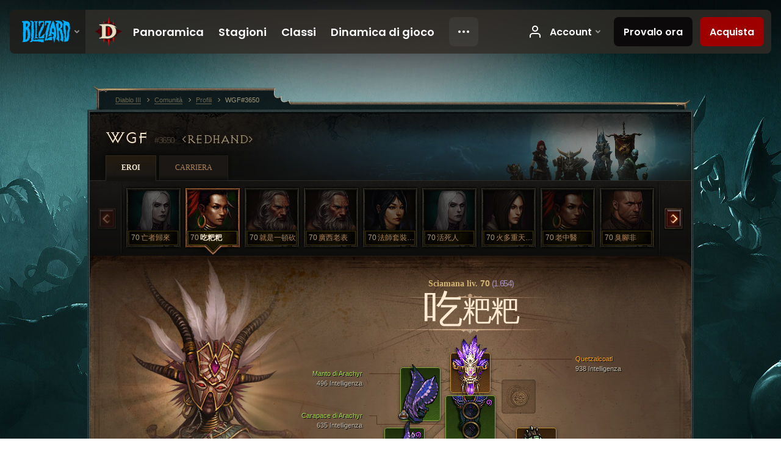

--- FILE ---
content_type: text/html;charset=UTF-8
request_url: https://kr.diablo3.blizzard.com/it-it/profile/WGF-3650/hero/95679583
body_size: 14832
content:
<!DOCTYPE html>
<html xmlns="http://www.w3.org/1999/xhtml" xml:lang="it-it" lang="it-it">
<head xmlns:og="http://ogp.me/ns#" xmlns:fb="http://ogp.me/ns/fb#">
<script type="text/javascript">
//<![CDATA[
var BlzCookieConsent = {
host: "blizzard.com",
onetrustScriptUrl: "https://cdn.cookielaw.org/scripttemplates/otSDKStub.js",
onetrustDomainScript: "22011b0f-2c46-49a3-a7bf-5f98a4d4da65",
cookieInfoUrlPattern: "/cookies/?$"
}
//]]>
</script>
<script type="text/javascript" src="/static/js/libs/cookie-consent-filter-compat.js?v=58-137" defer></script>
<script>
//<![CDATA[
var dataLayer = dataLayer|| [];
dataLayer.push({
"authenticated": "0" });
(function(w,d,s,l,i){w[l]=w[l]||[];w[l].push({"gtm.start":new Date().getTime(),event:"gtm.js"});var f=d.getElementsByTagName(s)[0], j=d.createElement(s),dl=l!="dataLayer"?"&amp;l="+l:"";j.async=true;j.src=
"//www.googletagmanager.com/gtm.js?id="+i+dl;f.parentNode.insertBefore(j,f);})
(window,document,"script","dataLayer","GTM-TVHPB9J");
//]]>
</script>
<meta http-equiv="imagetoolbar" content="false" />
<meta http-equiv="X-UA-Compatible" content="IE=edge,chrome=1" />
<title>WGF#3650 - Comunità - Diablo III</title>
<link rel="icon" href="/static/images/icons/favicon.ico?v=58-137" type="image/x-icon" />
<link rel="shortcut icon" href="/static/images/icons/favicon.ico?v=58-137" type="image/x-icon" />
<link rel="stylesheet" type="text/css" media="all" href="/static/local-common/css/common-game-site.min.css?v=58-137" />
<link rel="stylesheet" type="text/css" media="all" href="/static/css/legal/ratings.css?v=58-137" />
<link rel="stylesheet" type="text/css" media="all" href="/static/css/d3.css?v=137" />
<link rel="stylesheet" type="text/css" media="all" href="/static/css/tooltips.css?v=137" />
<link rel="stylesheet" type="text/css" media="all" href="/static/css/profile/shared.css?v=58-137" />
<link rel="stylesheet" type="text/css" media="all" href="/static/css/profile/hero.css?v=58-137" />
<link rel="stylesheet" type="text/css" media="all" href="/static/css/tool/gear-calculator/hero-slots.css?v=58-137" />
<!--[if IE 6]> <link rel="stylesheet" type="text/css" media="all" href="/static/css/tooltips-ie6.css?v=137" />
<![endif]-->
<script type="text/javascript" src="/static/local-common/js/third-party.js?v=58-137"></script>
<script type="text/javascript" src="/static/local-common/js/common-game-site.min.js?v=58-137"></script>
<meta name="twitter:card" content="summary" />
<meta name="twitter:title" content="WGF#3650 - Comunità - Diablo III" />
<meta name="twitter:description" content="witch-doctor di livello 70" />
<meta name="twitter:image:src" content="https://assets.diablo3.blizzard.com/d3/icons/portraits/100/witchdoctor_female.png" />
<!--[if IE 6]> <script type="text/javascript">
//<![CDATA[
try { document.execCommand('BackgroundImageCache', false, true) } catch(e) {}
//]]>
</script>
<![endif]-->
<script type="text/javascript">
//<![CDATA[
var Core = Core || {},
Login = Login || {};
Core.staticUrl = '/static';
Core.sharedStaticUrl = '/static/local-common';
Core.baseUrl = '/it-it';
Core.projectUrl = '';
Core.cdnUrl = 'https://blzmedia-a.akamaihd.net';
Core.supportUrl = 'http://kr.battle.net/support/';
Core.secureSupportUrl = 'https://kr.battle.net/support/';
Core.project = 'd3';
Core.locale = 'it-it';
Core.language = 'it';
Core.region = 'kr';
Core.shortDateFormat = 'dd/MM/yyyy';
Core.dateTimeFormat = 'dd/MM/yyyy HH:mm';
Core.loggedIn = false;
Core.userAgent = 'web';
Login.embeddedUrl = 'https://kr.battle.net/login/login.frag';
var Flash = Flash || {};
Flash.videoPlayer = 'https://blzmedia-a.akamaihd.net/global-video-player/themes/d3/video-player.swf';
Flash.videoBase = 'https://blzmedia-a.akamaihd.net/d3/media/videos';
Flash.ratingImage = 'https://blzmedia-a.akamaihd.net/global-video-player/ratings/d3/it-it.jpg';
Flash.expressInstall = 'https://blzmedia-a.akamaihd.net/global-video-player/expressInstall.swf';
Flash.videoBase = 'https://assets.diablo3.blizzard.com/d3/media/videos';
//]]>
</script>
<meta property="fb:app_id" content="155068716934" />
<meta property="og:site_name" content="Diablo III" />
<meta property="og:locale" content="it_IT" />
<meta property="og:type" content="website" />
<meta property="og:url" content="https://kr.diablo3.blizzard.com/it-it/profile/WGF-3650/hero/95679583" />
<meta property="og:image" content="https://assets.diablo3.blizzard.com/d3/icons/portraits/100/witchdoctor_female.png" />
<meta property="og:image" content="https://blzmedia-a.akamaihd.net/battle.net/logos/og-d3.png" />
<meta property="og:image" content="https://blzmedia-a.akamaihd.net/battle.net/logos/og-blizzard.png" />
<meta property="og:title" content="吃粑粑" />
<meta property="og:description" content="witch-doctor di livello 70" />
<link rel="canonical" href="https://kr.diablo3.blizzard.com/it-it/profile/WGF-3650/hero/95679583" />
<meta property="d3-cloud-provider" content="aws" />
<meta property="d3-app-name" content="d3-site-prod-kr" />
<meta property="d3-app-version" content="9.5.0" />
</head>
<body class="it-it profile profile-hero" itemscope="itemscope" itemtype="http://schema.org/WebPage" data-legal-country="US">
<noscript><iframe src="https://www.googletagmanager.com/ns.html?id=GTM-TVHPB9J"
height="0" width="0" style="display:none;visibility:hidden"></iframe></noscript>
<blz-nav
locale="it-it"
content="d3"
link-prefix="https://diablo3.blizzard.com/"
hidden
>
<script async src="https://navbar.blizzard.com/static/v1/nav.js"></script>
</blz-nav>
<div class="bg-wrapper">
<div class="wrapper">
<div id="main-content"></div>
<div class="body" itemscope="itemscope" itemtype="http://schema.org/WebPageElement">
<div class="body-top">
<div class="body-bot">



	<div class="profile-wrapper">
		<div class="profile-head">
			<a href="/it-it/profile/WGF-3650/">


	<h2 class="header-2" >					WGF
					<span class="battleTag">#3650</span>
					<span class="clan">redhand</span>
</h2>
			</a>
	<span class="clear"><!-- --></span>
		</div>



	<ul class="tab-menu ">
				<li class="menu-heroes ">
					<a href="/it-it/profile/WGF-3650/hero/96742784"
					
					 class="tab-active">
					<span>Eroi</span>
					</a>
				</li>
				<li class="menu-career ">
					<a href="/it-it/profile/WGF-3650/career"
					
					>
					<span>Carriera</span>
					</a>
				</li>
	</ul>

		<script type="text/javascript">
		//<![CDATA[
				$(function() {
					Profile.baseUrl = '/it-it/profile/WGF-3650/';
					Profile.lastHero = 96742784;
					Profile.heroes = [
							{ id: 96742784, name: '亡者歸來', level: 70, 'class': 'necromancer', historyType: 'hero' },
							{ id: 95679583, name: '吃粑粑', level: 70, 'class': 'witch-doctor', historyType: 'hero' },
							{ id: 95534373, name: '就是一頓砍', level: 70, 'class': 'barbarian', historyType: 'hero' },
							{ id: 98322345, name: '廣西老表', level: 70, 'class': 'barbarian', historyType: 'hero' },
							{ id: 95616583, name: '法師套裝地下城', level: 70, 'class': 'wizard', historyType: 'hero' },
							{ id: 95647822, name: '活死人', level: 70, 'class': 'necromancer', historyType: 'hero' },
							{ id: 98227314, name: '火多重天下第一', level: 70, 'class': 'demon-hunter', historyType: 'hero' },
							{ id: 98197100, name: '老中醫', level: 70, 'class': 'witch-doctor', historyType: 'hero' },
							{ id: 95496789, name: '臭腳非', level: 70, 'class': 'crusader', historyType: 'hero' },
							{ id: 96109749, name: '迴光返照', level: 70, 'class': 'crusader', historyType: 'hero' },
							{ id: 95377231, name: '迴光返照', level: 70, 'class': 'crusader', historyType: 'hero' },
							{ id: 95693569, name: '酒肉穿腸過', level: 70, 'class': 'monk', historyType: 'hero' },
							{ id: 95679378, name: '衝衝衝', level: 1, 'class': 'barbarian', historyType: 'hero' }
					];


						Profile.suppressAjaxLoad = true;

						if (window.history.pushState) {
							var activeHero = Profile.getHero(95679583);
							window.history.replaceState(activeHero, activeHero.name, activeHero.id);
						}
						Profile.bindHistory();
				});
		//]]>
		</script>


		<div class="profile-body" id="profile-body">


	<div class="witch-doctor-female">
		<div class="profile-selector MediaCarousel MediaCarousel--heroes" id="heroes">
			<span class="MediaCarousel-page MediaCarousel-page--right MediaCarousel-page--end"><span></span></span>
			<span class="MediaCarousel-page MediaCarousel-page--left MediaCarousel-page--end"><span></span></span>
			<div class="MediaCarousel-scrollWrap">
				<ul class="hero-tabs MediaCarousel-scroll">


						<li class="MediaCarousel-thumb">
							<a class="hero-tab necromancer-female " href="96742784" data-tooltip="#hero-tab-tooltip-0">
								<span class="hero-portrait">
								</span>
								<span class="level">70</span>
								<span class="name">亡者歸來</span>
							</a>



	<div id="hero-tab-tooltip-0" style="display:none">
		<div class="hero-tab-tooltip profile-tooltip">
			


	<h2 class="subheader-2" >亡者歸來</h2>

			<p >
				female liv. <strong>70</strong>
			</p>
		</div>
	</div>
						</li>


						<li class="MediaCarousel-thumb">
							<a class="hero-tab witch-doctor-female active" href="95679583" data-tooltip="#hero-tab-tooltip-1">
								<span class="hero-portrait">
								</span>
								<span class="level">70</span>
								<span class="name">吃粑粑</span>
							</a>



	<div id="hero-tab-tooltip-1" style="display:none">
		<div class="hero-tab-tooltip profile-tooltip">
			


	<h2 class="subheader-2" >吃粑粑</h2>

			<p >
				female liv. <strong>70</strong>
			</p>
		</div>
	</div>
						</li>


						<li class="MediaCarousel-thumb">
							<a class="hero-tab barbarian-male " href="95534373" data-tooltip="#hero-tab-tooltip-2">
								<span class="hero-portrait">
								</span>
								<span class="level">70</span>
								<span class="name">就是一頓砍</span>
							</a>



	<div id="hero-tab-tooltip-2" style="display:none">
		<div class="hero-tab-tooltip profile-tooltip">
			


	<h2 class="subheader-2" >就是一頓砍</h2>

			<p >
				male liv. <strong>70</strong>
			</p>
		</div>
	</div>
						</li>


						<li class="MediaCarousel-thumb">
							<a class="hero-tab barbarian-male " href="98322345" data-tooltip="#hero-tab-tooltip-3">
								<span class="hero-portrait">
								</span>
								<span class="level">70</span>
								<span class="name">廣西老表</span>
							</a>



	<div id="hero-tab-tooltip-3" style="display:none">
		<div class="hero-tab-tooltip profile-tooltip">
			


	<h2 class="subheader-2" >廣西老表</h2>

			<p >
				male liv. <strong>70</strong>
			</p>
		</div>
	</div>
						</li>


						<li class="MediaCarousel-thumb">
							<a class="hero-tab wizard-female " href="95616583" data-tooltip="#hero-tab-tooltip-4">
								<span class="hero-portrait">
								</span>
								<span class="level">70</span>
								<span class="name">法師套裝地下城</span>
							</a>



	<div id="hero-tab-tooltip-4" style="display:none">
		<div class="hero-tab-tooltip profile-tooltip">
			


	<h2 class="subheader-2" >法師套裝地下城</h2>

			<p >
				female liv. <strong>70</strong>
			</p>
		</div>
	</div>
						</li>


						<li class="MediaCarousel-thumb">
							<a class="hero-tab necromancer-female " href="95647822" data-tooltip="#hero-tab-tooltip-5">
								<span class="hero-portrait">
								</span>
								<span class="level">70</span>
								<span class="name">活死人</span>
							</a>



	<div id="hero-tab-tooltip-5" style="display:none">
		<div class="hero-tab-tooltip profile-tooltip">
			


	<h2 class="subheader-2" >活死人</h2>

			<p >
				female liv. <strong>70</strong>
			</p>
		</div>
	</div>
						</li>


						<li class="MediaCarousel-thumb">
							<a class="hero-tab demon-hunter-female " href="98227314" data-tooltip="#hero-tab-tooltip-6">
								<span class="hero-portrait">
								</span>
								<span class="level">70</span>
								<span class="name">火多重天下第一</span>
							</a>



	<div id="hero-tab-tooltip-6" style="display:none">
		<div class="hero-tab-tooltip profile-tooltip">
			


	<h2 class="subheader-2" >火多重天下第一</h2>

			<p >
				female liv. <strong>70</strong>
			</p>
		</div>
	</div>
						</li>


						<li class="MediaCarousel-thumb">
							<a class="hero-tab witch-doctor-female " href="98197100" data-tooltip="#hero-tab-tooltip-7">
								<span class="hero-portrait">
								</span>
								<span class="level">70</span>
								<span class="name">老中醫</span>
							</a>



	<div id="hero-tab-tooltip-7" style="display:none">
		<div class="hero-tab-tooltip profile-tooltip">
			


	<h2 class="subheader-2" >老中醫</h2>

			<p >
				female liv. <strong>70</strong>
			</p>
		</div>
	</div>
						</li>


						<li class="MediaCarousel-thumb">
							<a class="hero-tab crusader-male " href="95496789" data-tooltip="#hero-tab-tooltip-8">
								<span class="hero-portrait">
								</span>
								<span class="level">70</span>
								<span class="name">臭腳非</span>
							</a>



	<div id="hero-tab-tooltip-8" style="display:none">
		<div class="hero-tab-tooltip profile-tooltip">
			


	<h2 class="subheader-2" >臭腳非</h2>

			<p >
				male liv. <strong>70</strong>
			</p>
		</div>
	</div>
						</li>


						<li class="MediaCarousel-thumb">
							<a class="hero-tab crusader-female " href="96109749" data-tooltip="#hero-tab-tooltip-9">
								<span class="hero-portrait">
								</span>
								<span class="level">70</span>
								<span class="name">迴光返照</span>
							</a>



	<div id="hero-tab-tooltip-9" style="display:none">
		<div class="hero-tab-tooltip profile-tooltip">
			


	<h2 class="subheader-2" >迴光返照</h2>

			<p >
				female liv. <strong>70</strong>
			</p>
		</div>
	</div>
						</li>


						<li class="MediaCarousel-thumb">
							<a class="hero-tab crusader-female " href="95377231" data-tooltip="#hero-tab-tooltip-10">
								<span class="hero-portrait">
								</span>
								<span class="level">70</span>
								<span class="name">迴光返照</span>
							</a>



	<div id="hero-tab-tooltip-10" style="display:none">
		<div class="hero-tab-tooltip profile-tooltip">
			


	<h2 class="subheader-2" >迴光返照</h2>

			<p >
				female liv. <strong>70</strong>
			</p>
		</div>
	</div>
						</li>


						<li class="MediaCarousel-thumb">
							<a class="hero-tab monk-male " href="95693569" data-tooltip="#hero-tab-tooltip-11">
								<span class="hero-portrait">
								</span>
								<span class="level">70</span>
								<span class="name">酒肉穿腸過</span>
							</a>



	<div id="hero-tab-tooltip-11" style="display:none">
		<div class="hero-tab-tooltip profile-tooltip">
			


	<h2 class="subheader-2" >酒肉穿腸過</h2>

			<p >
				male liv. <strong>70</strong>
			</p>
		</div>
	</div>
						</li>


						<li class="MediaCarousel-thumb">
							<a class="hero-tab barbarian-female " href="95679378" data-tooltip="#hero-tab-tooltip-12">
								<span class="hero-portrait">
								</span>
								<span class="level">1</span>
								<span class="name">衝衝衝</span>
							</a>



	<div id="hero-tab-tooltip-12" style="display:none">
		<div class="hero-tab-tooltip profile-tooltip">
			


	<h2 class="subheader-2" >衝衝衝</h2>

			<p >
				female liv. <strong>1</strong>
			</p>
		</div>
	</div>
						</li>
							<li class="MediaCarousel-thumb">
								<span class="hero-tab empty-hero"></span>
							</li>
							<li class="MediaCarousel-thumb">
								<span class="hero-tab empty-hero"></span>
							</li>
							<li class="MediaCarousel-thumb">
								<span class="hero-tab empty-hero"></span>
							</li>
							<li class="MediaCarousel-thumb">
								<span class="hero-tab empty-hero"></span>
							</li>
							<li class="MediaCarousel-thumb">
								<span class="hero-tab empty-hero"></span>
							</li>
				</ul>
			</div>
		</div>

		<div class="profile-sheet">




	<h2 class="class" >				<a href="/it-it/class/witch-doctor/">

					<span>Sciamana liv. <strong>70<span class="paragon-level">(1.654)</span></strong></span>

				</a>
</h2>

			

	<h2 class="header-2 name" >吃粑粑</h2>


			<div class="paperdoll" id="paperdoll">

		<div class="weapon-flourish main-hand-flourish elemental-poison"></div>

	<ul class="gear-slots">
	<li class="slot-head">

				<a class="slot-link" href="/it-it/item/quetzalcoatl-Unique_VoodooMask_005_x1" data-d3tooltip="item-profile/17139989~95679583~quetzalcoatl~Unique_VoodooMask_005_x1">
				<span class="d3-icon d3-icon-item d3-icon-item-orange">
					<span class="icon-item-gradient">
						<span class="icon-item-inner"></span>
					</span>
				</span>

					<span class="image">
					<img src="https://assets.diablo3.blizzard.com/d3/icons/items/large/unique_voodoomask_005_x1_witchdoctor_male.png" alt="" />
				</span>

				</a>



	</li>
	<li class="slot-torso">

				<a class="slot-link" href="/it-it/item/arachyrs-carapace-Unique_Chest_Set_02_p3" data-d3tooltip="item-profile/17139989~95679583~arachyrs-carapace~Unique_Chest_Set_02_p3">
				<span class="d3-icon d3-icon-item d3-icon-item-green">
					<span class="icon-item-gradient">
						<span class="icon-item-inner"></span>
					</span>
				</span>

					<span class="image">
					<img src="https://assets.diablo3.blizzard.com/d3/icons/items/large/unique_chest_set_02_p3_witchdoctor_male.png" alt="" />
				</span>

		<span class="sockets-wrapper">
			<span class="sockets-align">
						<span class="socket">

						</span><br />
						<span class="socket">

						</span><br />
						<span class="socket">

						</span><br />
			</span>
		</span>
				</a>

		<a href="/it-it/item/infernal-dye-Dye_18" class="item-dye" >
			<img src="https://assets.diablo3.blizzard.com/d3/icons/items/small/dye_18_demonhunter_male.png" />
		</a>

		<a href="/it-it/item/cloth-tunic-ChestArmor_001" class="item-transmog" >
			<img src="/static/images/profile/hero/bg-transmog.gif?v=58-137" />
		</a>

	</li>
	<li class="slot-feet">

				<a class="slot-link" href="/it-it/item/arachyrs-stride-Unique_Boots_Set_02_p3" data-d3tooltip="item-profile/17139989~95679583~arachyrs-stride~Unique_Boots_Set_02_p3">
				<span class="d3-icon d3-icon-item d3-icon-item-green">
					<span class="icon-item-gradient">
						<span class="icon-item-inner"></span>
					</span>
				</span>

					<span class="image">
					<img src="https://assets.diablo3.blizzard.com/d3/icons/items/large/unique_boots_set_02_p3_witchdoctor_male.png" alt="" />
				</span>

				</a>

		<a href="/it-it/item/infernal-dye-Dye_18" class="item-dye" >
			<img src="https://assets.diablo3.blizzard.com/d3/icons/items/small/dye_18_demonhunter_male.png" />
		</a>

		<a href="/it-it/item/shoes-Boots_001" class="item-transmog" >
			<img src="/static/images/profile/hero/bg-transmog.gif?v=58-137" />
		</a>

	</li>
	<li class="slot-hands">

				<a class="slot-link" href="/it-it/item/arachyrs-claws-Unique_Gloves_Set_02_p3" data-d3tooltip="item-profile/17139989~95679583~arachyrs-claws~Unique_Gloves_Set_02_p3">
				<span class="d3-icon d3-icon-item d3-icon-item-green">
					<span class="icon-item-gradient">
						<span class="icon-item-inner"></span>
					</span>
				</span>

					<span class="image">
					<img src="https://assets.diablo3.blizzard.com/d3/icons/items/large/unique_gloves_set_02_p3_witchdoctor_male.png" alt="" />
				</span>

				</a>


		<a href="/it-it/item/gloves-Gloves_001" class="item-transmog" >
			<img src="/static/images/profile/hero/bg-transmog.gif?v=58-137" />
		</a>

	</li>
	<li class="slot-shoulders">

				<a class="slot-link" href="/it-it/item/arachyrs-mantle-Unique_Shoulder_Set_02_p3" data-d3tooltip="item-profile/17139989~95679583~arachyrs-mantle~Unique_Shoulder_Set_02_p3">
				<span class="d3-icon d3-icon-item d3-icon-item-green">
					<span class="icon-item-gradient">
						<span class="icon-item-inner"></span>
					</span>
				</span>

					<span class="image">
					<img src="https://assets.diablo3.blizzard.com/d3/icons/items/large/unique_shoulder_set_02_p3_witchdoctor_male.png" alt="" />
				</span>

				</a>

		<a href="/it-it/item/vanishing-dye-Dye_Vanishing" class="item-dye" >
			<img src="https://assets.diablo3.blizzard.com/d3/icons/items/small/dye_vanishing_demonhunter_male.png" />
		</a>


	</li>
	<li class="slot-legs">

				<a class="slot-link" href="/it-it/item/arachyrs-legs-Unique_Pants_Set_02_p3" data-d3tooltip="item-profile/17139989~95679583~arachyrs-legs~Unique_Pants_Set_02_p3">
				<span class="d3-icon d3-icon-item d3-icon-item-green">
					<span class="icon-item-gradient">
						<span class="icon-item-inner"></span>
					</span>
				</span>

					<span class="image">
					<img src="https://assets.diablo3.blizzard.com/d3/icons/items/large/unique_pants_set_02_p3_witchdoctor_male.png" alt="" />
				</span>

		<span class="sockets-wrapper">
			<span class="sockets-align">
						<span class="socket">

						</span><br />
						<span class="socket">

						</span><br />
			</span>
		</span>
				</a>


		<a href="/it-it/item/cloth-pants-Pants_001" class="item-transmog" >
			<img src="/static/images/profile/hero/bg-transmog.gif?v=58-137" />
		</a>

	</li>
	<li class="slot-bracers">

				<a class="slot-link" href="/it-it/item/lakumbas-ornament-P72_Unique_Bracer_102" data-d3tooltip="item-profile/17139989~95679583~lakumbas-ornament~P72_Unique_Bracer_102">
				<span class="d3-icon d3-icon-item d3-icon-item-orange">
					<span class="icon-item-gradient">
						<span class="icon-item-inner"></span>
					</span>
				</span>

					<span class="image">
					<img src="https://assets.diablo3.blizzard.com/d3/icons/items/large/p72_unique_bracer_102_witchdoctor_male.png" alt="" />
				</span>

				</a>



	</li>
	<li class="slot-mainHand">

				<a class="slot-link" href="/it-it/item/manajumas-carving-knife-Unique_CeremonialDagger_009_x1" data-d3tooltip="item-profile/17139989~95679583~manajumas-carving-knife~Unique_CeremonialDagger_009_x1">
				<span class="d3-icon d3-icon-item d3-icon-item-green">
					<span class="icon-item-gradient">
						<span class="icon-item-inner"></span>
					</span>
				</span>

					<span class="image">
					<img src="https://assets.diablo3.blizzard.com/d3/icons/items/large/unique_ceremonialdagger_009_x1_witchdoctor_male.png" alt="" />
				</span>

		<span class="sockets-wrapper">
			<span class="sockets-align">
						<span class="socket">

						</span><br />
			</span>
		</span>
				</a>


		<a href="/it-it/item/steffons-heavy-lance-TransmogSpear_241_001" class="item-transmog" >
			<img src="/static/images/profile/hero/bg-transmog.gif?v=58-137" />
		</a>

	</li>
	<li class="slot-offHand">

				<a class="slot-link" href="/it-it/item/manajumas-gory-fetch-Unique_Mojo_010_x1" data-d3tooltip="item-profile/17139989~95679583~manajumas-gory-fetch~Unique_Mojo_010_x1">
				<span class="d3-icon d3-icon-item d3-icon-item-green">
					<span class="icon-item-gradient">
						<span class="icon-item-inner"></span>
					</span>
				</span>

					<span class="image">
					<img src="https://assets.diablo3.blizzard.com/d3/icons/items/large/unique_mojo_010_x1_witchdoctor_male.png" alt="" />
				</span>

				</a>


		<a href="/it-it/item/henris-perquisition-P2_mojo_norm_unique_02" class="item-transmog" >
			<img src="/static/images/profile/hero/bg-transmog.gif?v=58-137" />
		</a>

	</li>
	<li class="slot-waist">
			<span class="d3-icon d3-icon-item empty-icon" data-tooltip="Vita">
				<span class="icon-item-inner"></span>
			</span>
	</li>
	<li class="slot-rightFinger">
			<span class="d3-icon d3-icon-item empty-icon" data-tooltip="Dito">
				<span class="icon-item-inner"></span>
			</span>
	</li>
	<li class="slot-leftFinger">
			<span class="d3-icon d3-icon-item empty-icon" data-tooltip="Dito">
				<span class="icon-item-inner"></span>
			</span>
	</li>
	<li class="slot-neck">
			<span class="d3-icon d3-icon-item empty-icon" data-tooltip="Collo">
				<span class="icon-item-inner"></span>
			</span>
	</li>

	</ul>

	<ul class="gear-labels" id="gear-labels">


		<li class="gear-label slot-head">
				<a href="/it-it/item/quetzalcoatl-Unique_VoodooMask_005_x1"
				   data-d3tooltip="item-profile/17139989~95679583~quetzalcoatl~Unique_VoodooMask_005_x1"
				   class="label-link d3-color-orange">
						<span class="item-name">Quetzalcoatl</span>
						<span class="bonus-value bonus-93 long-bonus"
							 style="display:none">
						+198 resistenza fisica
						</span>
						<span class="bonus-value bonus-1211 long-bonus"
							 style="display:none">
						850 Vitalità
						</span>
						<span class="bonus-value bonus-253 long-bonus"
							 style="display:none">
						Probabilità di colpo critico aumentata del 6%
						</span>
						<span class="bonus-value bonus-1210 long-bonus"
							>
						938 Intelligenza
						</span>
				</a>


		</li>


		<li class="gear-label slot-torso">
				<a href="/it-it/item/arachyrs-carapace-Unique_Chest_Set_02_p3"
				   data-d3tooltip="item-profile/17139989~95679583~arachyrs-carapace~Unique_Chest_Set_02_p3"
				   class="label-link d3-color-green">
						<span class="item-name">Carapace di Arachyr</span>
						<span class="bonus-value bonus-391 long-bonus"
							 style="display:none">
						Castoni (3)
						</span>
						<span class="bonus-value bonus-34 long-bonus"
							 style="display:none">
						756 Armatura
						</span>
						<span class="bonus-value bonus-50 long-bonus"
							 style="display:none">
						34% di oro aggiuntivo recuperato dai nemici
						</span>
						<span class="bonus-value bonus-1211 long-bonus"
							 style="display:none">
						589 Vitalità
						</span>
						<span class="bonus-value bonus-1210 long-bonus"
							>
						635 Intelligenza
						</span>
				</a>


		</li>


		<li class="gear-label slot-feet">
				<a href="/it-it/item/arachyrs-stride-Unique_Boots_Set_02_p3"
				   data-d3tooltip="item-profile/17139989~95679583~arachyrs-stride~Unique_Boots_Set_02_p3"
				   class="label-link d3-color-green">
						<span class="item-name">Falcata di Arachyr</span>
						<span class="bonus-value bonus-1212 long-bonus"
							 style="display:none">
						Requisito di livello ridotto di 8
						</span>
						<span class="bonus-value bonus-34 long-bonus"
							 style="display:none">
						387 Armatura
						</span>
						<span class="bonus-value bonus-126 long-bonus"
							 style="display:none">
						Rigenera 5,129 4punto:punti; vita al secondo
						</span>
						<span class="bonus-value bonus-1211 long-bonus"
							 style="display:none">
						497 Vitalità
						</span>
						<span class="bonus-value bonus-1210 long-bonus"
							>
						432 Intelligenza
						</span>
				</a>


		</li>


		<li class="gear-label slot-hands">
				<a href="/it-it/item/arachyrs-claws-Unique_Gloves_Set_02_p3"
				   data-d3tooltip="item-profile/17139989~95679583~arachyrs-claws~Unique_Gloves_Set_02_p3"
				   class="label-link d3-color-green">
						<span class="item-name">Artigli di Arachyr</span>
						<span class="bonus-value bonus-50 long-bonus"
							 style="display:none">
						32% di oro aggiuntivo recuperato dai nemici
						</span>
						<span class="bonus-value bonus-210 long-bonus"
							 style="display:none">
						Riduce il tempo di recupero di tutte le abilità del 7%
						</span>
						<span class="bonus-value bonus-258 long-bonus"
							 style="display:none">
						Danni da colpo critico aumentati del 48%
						</span>
						<span class="bonus-value bonus-253 long-bonus"
							 style="display:none">
						Probabilità di colpo critico aumentata del 8.5%
						</span>
						<span class="bonus-value bonus-1210 long-bonus"
							>
						958 Intelligenza
						</span>
				</a>


		</li>


		<li class="gear-label slot-shoulders">
				<a href="/it-it/item/arachyrs-mantle-Unique_Shoulder_Set_02_p3"
				   data-d3tooltip="item-profile/17139989~95679583~arachyrs-mantle~Unique_Shoulder_Set_02_p3"
				   class="label-link d3-color-green">
						<span class="item-name">Manto di Arachyr</span>
						<span class="bonus-value bonus-77 long-bonus"
							 style="display:none">
						L'uccisione dei mostri conferisce 181 esperienza
						</span>
						<span class="bonus-value bonus-96 long-bonus"
							 style="display:none">
						+91 resistenza a tutti gli elementi
						</span>
						<span class="bonus-value bonus-210 long-bonus"
							 style="display:none">
						Riduce il tempo di recupero di tutte le abilità del 7%
						</span>
						<span class="bonus-value bonus-1076 long-bonus"
							 style="display:none">
						Aumenta il raggio di raccolta di oro e globi di cura di 1 metri
						</span>
						<span class="bonus-value bonus-1210 long-bonus"
							>
						496 Intelligenza
						</span>
						<span class="bonus-value bonus-1355 long-bonus"
							 style="display:none">
						Probabilità di infliggere il 0.18% di danni ad area per colpo
						</span>
				</a>


		</li>


		<li class="gear-label slot-legs">
				<a href="/it-it/item/arachyrs-legs-Unique_Pants_Set_02_p3"
				   data-d3tooltip="item-profile/17139989~95679583~arachyrs-legs~Unique_Pants_Set_02_p3"
				   class="label-link d3-color-green">
						<span class="item-name">Zampe di Arachyr</span>
						<span class="bonus-value bonus-77 long-bonus"
							 style="display:none">
						L'uccisione dei mostri conferisce 240 esperienza
						</span>
						<span class="bonus-value bonus-391 long-bonus"
							 style="display:none">
						Castoni (2)
						</span>
						<span class="bonus-value bonus-34 long-bonus"
							 style="display:none">
						769 Armatura
						</span>
						<span class="bonus-value bonus-93 long-bonus"
							 style="display:none">
						+184 resistenza fisica
						</span>
						<span class="bonus-value bonus-1211 long-bonus"
							 style="display:none">
						608 Vitalità
						</span>
						<span class="bonus-value bonus-1210 long-bonus"
							>
						578 Intelligenza
						</span>
				</a>


		</li>


		<li class="gear-label slot-bracers">
				<a href="/it-it/item/lakumbas-ornament-P72_Unique_Bracer_102"
				   data-d3tooltip="item-profile/17139989~95679583~lakumbas-ornament~P72_Unique_Bracer_102"
				   class="label-link d3-color-orange">
						<span class="item-name">Ornamento di Lakumba</span>
						<span class="bonus-value bonus-244 long-bonus"
							 style="display:none">
						Aggiunge il 19% ai danni da veleno
						</span>
						<span class="bonus-value bonus-1211 long-bonus"
							 style="display:none">
						449 Vitalità
						</span>
						<span class="bonus-value bonus-253 long-bonus"
							 style="display:none">
						Probabilità di colpo critico aumentata del 6%
						</span>
						<span class="bonus-value bonus-1210 long-bonus"
							>
						479 Intelligenza
						</span>
				</a>


		</li>


		<li class="gear-label slot-mainHand">
				<a href="/it-it/item/manajumas-carving-knife-Unique_CeremonialDagger_009_x1"
				   data-d3tooltip="item-profile/17139989~95679583~manajumas-carving-knife~Unique_CeremonialDagger_009_x1"
				   class="label-link d3-color-green">
						<span class="item-name">Coltello Trinciante di Manajuma</span>
						<span class="weapon-dps">
						3.146,2 DPS
					</span>
						<span class="bonus-value bonus-77 long-bonus"
							 style="display:none">
						L'uccisione dei mostri conferisce 260 esperienza
						</span>
						<span class="bonus-value bonus-391 long-bonus"
							 style="display:none">
						Castoni (1)
						</span>
						<span class="bonus-value bonus-241 long-bonus"
							 style="display:none">
						10% danni
						</span>
						<span class="bonus-value bonus-1211 long-bonus"
							 style="display:none">
						1,000 Vitalità
						</span>
						<span class="bonus-value bonus-1210 long-bonus"
							>
						1,000 Intelligenza
						</span>
				</a>


		</li>


		<li class="gear-label slot-offHand">
				<a href="/it-it/item/manajumas-gory-fetch-Unique_Mojo_010_x1"
				   data-d3tooltip="item-profile/17139989~95679583~manajumas-gory-fetch~Unique_Mojo_010_x1"
				   class="label-link d3-color-green">
						<span class="item-name">Difesa Cruenta di Manajuma</span>
						<span class="bonus-value bonus-339 long-bonus"
							 style="display:none">
						3,368 4Danno:Danni; da Spine
						</span>
						<span class="bonus-value bonus-1145 long-bonus"
							 style="display:none">
						0.02% di probabilità di rallentare colpendo
						</span>
						<span class="bonus-value bonus-210 long-bonus"
							 style="display:none">
						Riduce il tempo di recupero di tutte le abilità del 8%
						</span>
						<span class="bonus-value bonus-253 long-bonus"
							 style="display:none">
						Probabilità di colpo critico aumentata del 10%
						</span>
						<span class="bonus-value bonus-1210 long-bonus"
							>
						987 Intelligenza
						</span>
						<span class="bonus-value bonus-1355 long-bonus"
							 style="display:none">
						Probabilità di infliggere il 0.2% di danni ad area per colpo
						</span>
				</a>


		</li>




	</ul>

	<ul class="gear-lines">
				<li class="slot-head"></li>
				<li class="slot-torso"></li>
				<li class="slot-feet"></li>
				<li class="slot-hands"></li>
				<li class="slot-shoulders"></li>
				<li class="slot-legs"></li>
				<li class="slot-bracers"></li>
				<li class="slot-mainHand"></li>
				<li class="slot-offHand"></li>
	</ul>
			</div>


		<div class="gear-bonuses" id="bonuses">
			

	<h3 class="header-3" ><span class="help-icon tip" data-tooltip="#gear-bonuses-tooltip"></span>Bonus dell’equipaggiamento</h3>


			<div id="gear-bonuses-tooltip" style="display: none;">
				<div class="profile-tooltip">
					


	<h2 class="subheader-2" >Bonus dell’equipaggiamento</h2>

					<p>Questa caratteristica elenca i tuoi bonus di equipaggiamento prevalenti. Puoi selezionare un bonus per vedere quali pezzi del tuo equipaggiamento forniscono tale bonus.</p>
				</div>
			</div>

			<ul>
					<li>
						<a href="javascript:;" class="bonus-stat" data-bonus-index="1210">
							<span class="bonus-radio active"></span>6,503 Intelligenza
						</a>
					</li>
					<li>
						<a href="javascript:;" class="bonus-stat" data-bonus-index="1211">
							<span class="bonus-radio"></span>3,993 Vitalità
						</a>
					</li>
					<li>
						<a href="javascript:;" class="bonus-stat" data-bonus-index="253">
							<span class="bonus-radio"></span>Probabilità di colpo critico aumentata del 30.5%
						</a>
					</li>
					<li>
						<a href="javascript:;" class="bonus-stat" data-bonus-index="77">
							<span class="bonus-radio"></span>L'uccisione dei mostri conferisce 681 esperienza
						</a>
					</li>
					<li>
						<a href="javascript:;" class="bonus-stat" data-bonus-index="391">
							<span class="bonus-radio"></span>Castoni (6)
						</a>
					</li>
			</ul>
		</div>

	<span class="clear"><!-- --></span>
		</div>

		<div class="profile-lower">

			<div class="profile-overview" id="overview">


	<div class="page-section skills">
			<div class="section-header ">
				

	<h3 class="header-3" >Abilità</h3>


			</div>

		<div class="section-body">
		<a href="/it-it/calculator/" class="profile-link">
			Visualizza nel calcolatore delle abilità
			<span class="icon-frame icon-frame-text">
				<span class="icon-16 icon-16-rarrow"></span>
			</span>
		</a>

		<div class="skills-wrapper">

			<ul class="active-skills clear-after">

						<li>
							<div id="active-skill-tooltip-0" style="display:none;">
	<div class="d3-tooltip d3-tooltip-skill">



	<div class="tooltip-head">
		<h3 class="">Tormento</h3>
	</div>

	<div class="tooltip-body ">




		<span class="d3-icon d3-icon-skill d3-icon-skill-64 " style="background-image: url('https://assets.diablo3.blizzard.com/d3/icons/skills/64/witchdoctor_haunt.png'); width: 64px; height: 64px;">
			<span class="frame"></span>
		</span>

			<div class="description">
					<p><span class="d3-color-gold">Costo:</span> <span class="d3-color-green">50</span> Mana</p>

<p>Infesta un nemico con uno spirito che infligge il <span class="d3-color-green">4000%</span> dei danni dell'arma come danni da freddo nell'arco di <span class="d3-color-green">12</span> secondi. Se il bersaglio muore, lo spirito infesta un nemico vicino.</p>

<p><span class="d3-color-yellow">Un nemico può essere colpito da un solo Tormento per volta.</span></p>
				
					<p class="special">Secondarie</p>
				<p class="subtle">Sbloccata al livello <em>12</em></p>
			</div>

	</div>


	<div class="tooltip-extension rune-extension">
	<span class="d3-icon d3-icon-rune d3-icon-rune-large">
		<span class="rune-c"></span>
	</span>
				

	<h3 class="header-3" >Spirito Velenoso</h3>

					<p>I nemici tormentati subiscono il <span class="d3-color-green">20%</span> di danni aggiuntivi dagli attacchi.</p>

<p>Cambia i danni di Tormento in danni da veleno.</p>
				<p class="subtle">Sbloccata al livello <em>48</em></p>
	</div>

	</div>
							</div>

							<a id="active-skill-tooltip-0-link" href="/it-it/class/witch-doctor/active/haunt" data-tooltip="#active-skill-tooltip-0">



		<span class="d3-icon d3-icon-skill d3-icon-skill-42 " style="background-image: url('https://assets.diablo3.blizzard.com/d3/icons/skills/42/witchdoctor_haunt.png'); width: 42px; height: 42px;">
			<span class="frame"></span>
		</span>
								<span class="skill-name">
									Tormento
									<span class="rune-name">
										Spirito Velenoso
									</span>
								</span>
							</a>
							<span class="slot slot-primary"></span>

		<script type="text/javascript">
		//<![CDATA[
								$(function() {
									$("#active-skill-tooltip-0-link").data("tooltip-options", {className: "ui-tooltip-d3"});
								});
		//]]>
		</script>
						</li>

						<li>
							<div id="active-skill-tooltip-1" style="display:none;">
	<div class="d3-tooltip d3-tooltip-skill">



	<div class="tooltip-head">
		<h3 class="">Piranha</h3>
	</div>

	<div class="tooltip-body ">




		<span class="d3-icon d3-icon-skill d3-icon-skill-64 " style="background-image: url('https://assets.diablo3.blizzard.com/d3/icons/skills/64/witchdoctor_piranhas.png'); width: 64px; height: 64px;">
			<span class="frame"></span>
		</span>

			<div class="description">
					<p><span class="d3-color-gold">Costo:</span> <span class="d3-color-green">250</span> Mana</p>
<p><span class="d3-color-gold">Recupero:</span> <span class="d3-color-green">8</span> secondi</p>

<p>Evoca una pozza di letali piranha che infliggono il <span class="d3-color-green">400%</span> dei danni dell'arma come danni da veleno nell'arco di <span class="d3-color-green">8</span> secondi. Inoltre, i nemici colpiti subiscono il <span class="d3-color-green">15%</span> di danni aggiuntivi.</p>
				
					<p class="special">Deperimento</p>
				<p class="subtle">Sbloccata al livello <em>61</em></p>
			</div>

	</div>


	<div class="tooltip-extension rune-extension">
	<span class="d3-icon d3-icon-rune d3-icon-rune-large">
		<span class="rune-c"></span>
	</span>
				

	<h3 class="header-3" >Piranhado</h3>

					<p>La pozza di piranha si trasforma in un tornado di piranha che dura <span class="d3-color-green">4</span> secondi. I nemici circostanti vengono risucchiati periodicamente all'interno del tornado.</p>

<p>Aumenta il tempo di recupero a <span class="d3-color-green">16</span> secondi.</p>
				<p class="subtle">Sbloccata al livello <em>65</em></p>
	</div>

	</div>
							</div>

							<a id="active-skill-tooltip-1-link" href="/it-it/class/witch-doctor/active/piranhas" data-tooltip="#active-skill-tooltip-1">



		<span class="d3-icon d3-icon-skill d3-icon-skill-42 " style="background-image: url('https://assets.diablo3.blizzard.com/d3/icons/skills/42/witchdoctor_piranhas.png'); width: 42px; height: 42px;">
			<span class="frame"></span>
		</span>
								<span class="skill-name">
									Piranha
									<span class="rune-name">
										Piranhado
									</span>
								</span>
							</a>
							<span class="slot slot-secondary"></span>

		<script type="text/javascript">
		//<![CDATA[
								$(function() {
									$("#active-skill-tooltip-1-link").data("tooltip-options", {className: "ui-tooltip-d3"});
								});
		//]]>
		</script>
						</li>

						<li>
							<div id="active-skill-tooltip-2" style="display:none;">
	<div class="d3-tooltip d3-tooltip-skill">



	<div class="tooltip-head">
		<h3 class="">Malocchio</h3>
	</div>

	<div class="tooltip-body ">




		<span class="d3-icon d3-icon-skill d3-icon-skill-64 " style="background-image: url('https://assets.diablo3.blizzard.com/d3/icons/skills/64/witchdoctor_hex.png'); width: 64px; height: 64px;">
			<span class="frame"></span>
		</span>

			<div class="description">
					<p><span class="d3-color-gold">Recupero:</span> <span class="d3-color-green">15</span> secondi</p>

<p>Evoca uno sciamano feticcio per <span class="d3-color-green">12</span> secondi che trasforma i nemici in polli. I nemici trasformati non possono eseguire azioni d'attacco.</p>
				
					<p class="special">Difensive</p>
				<p class="subtle">Sbloccata al livello <em>22</em></p>
			</div>

	</div>


	<div class="tooltip-extension rune-extension">
	<span class="d3-icon d3-icon-rune d3-icon-rune-large">
		<span class="rune-b"></span>
	</span>
				

	<h3 class="header-3" >Pollo Furente</h3>

					<p>Lo sciamano si trasforma in un pollo furente per un massimo di <span class="d3-color-green">2</span> secondi, con possibilità di esplodere infliggendo il <span class="d3-color-green">1350%</span> dei danni dell'arma come danni da veleno ai nemici entro <span class="d3-color-green">12</span> metri.</p>
				<p class="subtle">Sbloccata al livello <em>36</em></p>
	</div>

	</div>
							</div>

							<a id="active-skill-tooltip-2-link" href="/it-it/class/witch-doctor/active/hex" data-tooltip="#active-skill-tooltip-2">



		<span class="d3-icon d3-icon-skill d3-icon-skill-42 " style="background-image: url('https://assets.diablo3.blizzard.com/d3/icons/skills/42/witchdoctor_hex.png'); width: 42px; height: 42px;">
			<span class="frame"></span>
		</span>
								<span class="skill-name">
									Malocchio
									<span class="rune-name">
										Pollo Furente
									</span>
								</span>
							</a>
							<span class="slot slot-1"></span>

		<script type="text/javascript">
		//<![CDATA[
								$(function() {
									$("#active-skill-tooltip-2-link").data("tooltip-options", {className: "ui-tooltip-d3"});
								});
		//]]>
		</script>
						</li>

						<li>
							<div id="active-skill-tooltip-3" style="display:none;">
	<div class="d3-tooltip d3-tooltip-skill">



	<div class="tooltip-head">
		<h3 class="">Sciame di Locuste</h3>
	</div>

	<div class="tooltip-body ">




		<span class="d3-icon d3-icon-skill d3-icon-skill-64 " style="background-image: url('https://assets.diablo3.blizzard.com/d3/icons/skills/64/witchdoctor_locust_swarm.png'); width: 64px; height: 64px;">
			<span class="frame"></span>
		</span>

			<div class="description">
					<p><span class="d3-color-gold">Costo:</span> <span class="d3-color-green">300</span> Mana</p>

<p>Evoca uno sciame di locuste che assale un nemico, infliggendo il <span class="d3-color-green">1040%</span> dei danni dell'arma come danni da veleno nell'arco di <span class="d3-color-green">8</span> secondi.</p>

<p>Le locuste investono altri nemici circostanti.</p>
				
					<p class="special">Secondarie</p>
				<p class="subtle">Sbloccata al livello <em>21</em></p>
			</div>

	</div>


	<div class="tooltip-extension rune-extension">
	<span class="d3-icon d3-icon-rune d3-icon-rune-large">
		<span class="rune-b"></span>
	</span>
				

	<h3 class="header-3" >Pestilenza</h3>

					<p>Sciame di Locuste ha il <span class="d3-color-green">100%</span> di probabilità di passare a due nemici aggiuntivi.</p>
				<p class="subtle">Sbloccata al livello <em>27</em></p>
	</div>

	</div>
							</div>

							<a id="active-skill-tooltip-3-link" href="/it-it/class/witch-doctor/active/locust-swarm" data-tooltip="#active-skill-tooltip-3">



		<span class="d3-icon d3-icon-skill d3-icon-skill-42 " style="background-image: url('https://assets.diablo3.blizzard.com/d3/icons/skills/42/witchdoctor_locust_swarm.png'); width: 42px; height: 42px;">
			<span class="frame"></span>
		</span>
								<span class="skill-name">
									Sciame di Locuste
									<span class="rune-name">
										Pestilenza
									</span>
								</span>
							</a>
							<span class="slot slot-2"></span>

		<script type="text/javascript">
		//<![CDATA[
								$(function() {
									$("#active-skill-tooltip-3-link").data("tooltip-options", {className: "ui-tooltip-d3"});
								});
		//]]>
		</script>
						</li>

						<li>
							<div id="active-skill-tooltip-4" style="display:none;">
	<div class="d3-tooltip d3-tooltip-skill">



	<div class="tooltip-head">
		<h3 class="">Messe d&#39;Anime</h3>
	</div>

	<div class="tooltip-body ">




		<span class="d3-icon d3-icon-skill d3-icon-skill-64 " style="background-image: url('https://assets.diablo3.blizzard.com/d3/icons/skills/64/witchdoctor_soulharvest.png'); width: 64px; height: 64px;">
			<span class="frame"></span>
		</span>

			<div class="description">
					<p><span class="d3-color-gold">Recupero:</span> <span class="d3-color-green">12</span> secondi</p>

<p>Risucchia la forza vitale dei nemici entro <span class="d3-color-green">18</span> metri. Aumenta del <span class="d3-color-green">3%</span> l'Intelligenza per <span class="d3-color-green">30</span> secondi per ogni nemico colpito. L'effetto si somma fino a <span class="d3-color-green">5</span> volte.</p>
				
					<p class="special">Terrore</p>
				<p class="subtle">Sbloccata al livello <em>9</em></p>
			</div>

	</div>


	<div class="tooltip-extension rune-extension">
	<span class="d3-icon d3-icon-rune d3-icon-rune-large">
		<span class="rune-c"></span>
	</span>
				

	<h3 class="header-3" >Languore</h3>

					<p>Aumenta l'Armatura del <span class="d3-color-green">10%</span> per ogni nemico colpito e ne riduce la velocità di movimento del <span class="d3-color-green">80%</span> per <span class="d3-color-green">5</span> secondi.</p>
				<p class="subtle">Sbloccata al livello <em>32</em></p>
	</div>

	</div>
							</div>

							<a id="active-skill-tooltip-4-link" href="/it-it/class/witch-doctor/active/soul-harvest" data-tooltip="#active-skill-tooltip-4">



		<span class="d3-icon d3-icon-skill d3-icon-skill-42 " style="background-image: url('https://assets.diablo3.blizzard.com/d3/icons/skills/42/witchdoctor_soulharvest.png'); width: 42px; height: 42px;">
			<span class="frame"></span>
		</span>
								<span class="skill-name">
									Messe d'Anime
									<span class="rune-name">
										Languore
									</span>
								</span>
							</a>
							<span class="slot slot-3"></span>

		<script type="text/javascript">
		//<![CDATA[
								$(function() {
									$("#active-skill-tooltip-4-link").data("tooltip-options", {className: "ui-tooltip-d3"});
								});
		//]]>
		</script>
						</li>

						<li>
							<div id="active-skill-tooltip-5" style="display:none;">
	<div class="d3-tooltip d3-tooltip-skill">



	<div class="tooltip-head">
		<h3 class="">Orrore</h3>
	</div>

	<div class="tooltip-body ">




		<span class="d3-icon d3-icon-skill d3-icon-skill-64 " style="background-image: url('https://assets.diablo3.blizzard.com/d3/icons/skills/64/witchdoctor_horrify.png'); width: 64px; height: 64px;">
			<span class="frame"></span>
		</span>

			<div class="description">
					<p><span class="d3-color-gold">Recupero:</span> <span class="d3-color-green">10</span> secondi</p>

<p>Lo sciamano indossa una maschera spettrale che terrorizza i nemici entro <span class="d3-color-green">18</span> metri, facendoli tremare impauriti e immobilizzandoli per <span class="d3-color-green">3</span> secondi.</p>
				
					<p class="special">Difensive</p>
				<p class="subtle">Sbloccata al livello <em>8</em></p>
			</div>

	</div>


	<div class="tooltip-extension rune-extension">
	<span class="d3-icon d3-icon-rune d3-icon-rune-large">
		<span class="rune-a"></span>
	</span>
				

	<h3 class="header-3" >Aspetto Spaventoso</h3>

					<p>Dopo il lancio di Orrore, aumenta l'Armatura del <span class="d3-color-green">50%</span> per <span class="d3-color-green">8</span> secondi.</p>
				<p class="subtle">Sbloccata al livello <em>44</em></p>
	</div>

	</div>
							</div>

							<a id="active-skill-tooltip-5-link" href="/it-it/class/witch-doctor/active/horrify" data-tooltip="#active-skill-tooltip-5">



		<span class="d3-icon d3-icon-skill d3-icon-skill-42 " style="background-image: url('https://assets.diablo3.blizzard.com/d3/icons/skills/42/witchdoctor_horrify.png'); width: 42px; height: 42px;">
			<span class="frame"></span>
		</span>
								<span class="skill-name">
									Orrore
									<span class="rune-name">
										Aspetto Spaventoso
									</span>
								</span>
							</a>
							<span class="slot slot-4"></span>

		<script type="text/javascript">
		//<![CDATA[
								$(function() {
									$("#active-skill-tooltip-5-link").data("tooltip-options", {className: "ui-tooltip-d3"});
								});
		//]]>
		</script>
						</li>
			</ul>
	<span class="clear"><!-- --></span>

			<ul class="passive-skills clear-after">
					<li>
							<a href="/it-it/class/witch-doctor/passive/creeping-death">
								<span class="passive-icon">
									<img src="https://assets.diablo3.blizzard.com/d3/icons/skills/42/witchdoctor_passive_creepingdeath.png" style="width:32px; height:32px" />
								</span>
								<span class="skill-name">Morte Strisciante</span>
							</a>
					</li>
					<li>
							<a href="/it-it/class/witch-doctor/passive/fetish-sycophants">
								<span class="passive-icon">
									<img src="https://assets.diablo3.blizzard.com/d3/icons/skills/42/witchdoctor_passive_fetishsycophants.png" style="width:32px; height:32px" />
								</span>
								<span class="skill-name">Feticci Servili</span>
							</a>
					</li>
					<li>
							<a href="/it-it/class/witch-doctor/passive/grave-injustice">
								<span class="passive-icon">
									<img src="https://assets.diablo3.blizzard.com/d3/icons/skills/42/witchdoctor_passive_graveinjustice.png" style="width:32px; height:32px" />
								</span>
								<span class="skill-name">Ingiustizia della Tomba</span>
							</a>
					</li>
					<li>
							<a href="/it-it/class/witch-doctor/passive/confidence-ritual">
								<span class="passive-icon">
									<img src="https://assets.diablo3.blizzard.com/d3/icons/skills/42/x1_witchdoctor_passive_confidenceritual.png" style="width:32px; height:32px" />
								</span>
								<span class="skill-name">Rituale di Fiducia</span>
							</a>
					</li>
			</ul>
	<span class="clear"><!-- --></span>
		</div>
		</div>
	</div>


	<div class="page-section attributes">
			<div class="section-header ">
				

	<h3 class="header-3" >Caratteristiche</h3>


			</div>

		<div class="section-body">

		<ul class="attributes-core">
			<li>
				<span class="label">Forza</span>
				<span class="value">77</span>
			</li>
			<li>
				<span class="label">Destrezza</span>
				<span class="value">77</span>
			</li>
			<li>
				<span class="label">Intelligenza</span>
				<span class="value">6720</span>
			</li>
			<li>
				<span class="label">Vitalità</span>
				<span class="value">4140</span>
			</li>
			<li class="clear"></li>
		</ul>

		<ul class="attributes-core secondary">
            <li>
                <span class="label">Danno</span>
                <span class="value">1566280</span>
            </li>

			<li>
				<span class="label">Tempra</span>
				<span class="value">13238500</span>
			</li>

            <li>
                <span class="label">Recupero</span>
                <span class="value">1529800</span>
            </li>

			<li class="clear"></li>
		</ul>

		<ul class="resources">
				<li class="resource">
					<span class="resource-icon resource-mana">
						<span class="value">900</span>
					</span>
					<span class="label-wrapper"><span class="label">Mana</span></span>
				</li>

			<li class="resource">
				<span class="resource-icon resource-life">
					<span class="value">414k</span>
				</span>
				<span class="label-wrapper"><span class="label">Vita</span></span>
			</li>
		</ul>

		</div>
	</div>

	<div class="page-section kanai-cube">
			<div class="section-header ">
				

	<h3 class="header-3" >Poteri del Cubo di Kanai</h3>


			</div>

		<div class="section-body">
		<div class="legendary-powers-wrapper">



				<div class="legendary-power-wrapper">
                    <div class="legendary-power-container legendary-power-weapon is-active">
                            <a href="/it-it/item/cluckeye-P76_Unique_Bow_015" class="legendary-power-item" style="background-image: url(https://assets.diablo3.blizzard.com/d3/icons/items/large/p76_unique_bow_015_demonhunter_male.png);"></a>
                    </div>
					<div class="legendary-power-name">
						Arma
					</div>
				</div>



				<div class="legendary-power-wrapper">
                    <div class="legendary-power-container legendary-power-armor is-active">
                            <a href="/it-it/item/stone-gauntlets-P66_Unique_Gloves_007" class="legendary-power-item" style="background-image: url(https://assets.diablo3.blizzard.com/d3/icons/items/large/p66_unique_gloves_007_demonhunter_male.png);"></a>
                    </div>
					<div class="legendary-power-name">
						Armatura
					</div>
				</div>



				<div class="legendary-power-wrapper">
                    <div class="legendary-power-container legendary-power-jewelry is-active">
                            <a href="/it-it/item/ring-of-emptiness-P42_Unique_Ring_Haunt" class="legendary-power-item" style="background-image: url(https://assets.diablo3.blizzard.com/d3/icons/items/large/p42_unique_ring_haunt_demonhunter_male.png);"></a>
                    </div>
					<div class="legendary-power-name">
						Gioielleria
					</div>
				</div>

		</div>
		</div>
	</div>
	<span class="clear"><!-- --></span>
			</div>


	<div class="page-section profile-followers">
			<div class="section-header ">
				

	<h3 class="header-3" >Seguaci</h3>


			</div>

		<div class="section-body">
		<a href="/it-it/calculator/follower" class="profile-link">
			Visualizza nel calcolatore delle abilità
			<span class="icon-frame icon-frame-text">
				<span class="icon-16 icon-16-rarrow"></span>
			</span>
		</a>

		<div class="followers">


				<div class="follower-wrapper follower-scoundrel">
						<a href="/it-it/follower/scoundrel/" class="follower-header">
							

	<h3 class="header-3" >Lestofante</h3>

							<span class="level">&#160;</span>
						</a>

						<ul class="items">
								<li>		<a href="/it-it/item/homing-pads-Unique_Shoulder_001_x1" class="slot slot-shoulders" data-d3tooltip="item-profile/17139989~95679583~homing-pads~Unique_Shoulder_001_x1~scoundrel">




	<span class="d3-icon d3-icon-item d3-icon-item-large  d3-icon-item-orange">
		<span class="icon-item-gradient">
			<span class="icon-item-inner icon-item-default" style="background-image: url(https://assets.diablo3.blizzard.com/d3/icons/items/large/unique_shoulder_001_x1_demonhunter_male.png); ">
			</span>
		</span>
	</span>

		</a>
</li>
								<li>


		<span class="slot slot-head" data-tooltip="Testa">

		</span>

</li>
								<li>		<a href="/it-it/item/the-flavor-of-time-P66_Unique_Amulet_001" class="slot slot-neck" data-d3tooltip="item-profile/17139989~95679583~the-flavor-of-time~P66_Unique_Amulet_001~scoundrel">




	<span class="d3-icon d3-icon-item d3-icon-item-large  d3-icon-item-orange">
		<span class="icon-item-gradient">
			<span class="icon-item-inner icon-item-square" style="background-image: url(https://assets.diablo3.blizzard.com/d3/icons/items/large/p66_unique_amulet_001_demonhunter_male.png); ">
			</span>
		</span>
	</span>

		</a>
</li>
								<li>


		<span class="slot slot-special" data-tooltip="Pegni del lestofante">

		</span>

</li>
								<li>		<a href="/it-it/item/gloves-of-worship-Unique_Gloves_103_x1" class="slot slot-hands" data-d3tooltip="item-profile/17139989~95679583~gloves-of-worship~Unique_Gloves_103_x1~scoundrel">




	<span class="d3-icon d3-icon-item d3-icon-item-large  d3-icon-item-orange">
		<span class="icon-item-gradient">
			<span class="icon-item-inner icon-item-default" style="background-image: url(https://assets.diablo3.blizzard.com/d3/icons/items/large/unique_gloves_103_x1_demonhunter_male.png); ">
			</span>
		</span>
	</span>

		</a>
</li>
								<li>		<a href="/it-it/item/goldskin-Unique_Chest_001_x1" class="slot slot-torso" data-d3tooltip="item-profile/17139989~95679583~goldskin~Unique_Chest_001_x1~scoundrel">




	<span class="d3-icon d3-icon-item d3-icon-item-large  d3-icon-item-orange">
		<span class="icon-item-gradient">
			<span class="icon-item-inner icon-item-big" style="background-image: url(https://assets.diablo3.blizzard.com/d3/icons/items/large/unique_chest_001_x1_demonhunter_male.png); ">
			</span>
		</span>
	</span>

		</a>
</li>
								<li>


		<span class="slot slot-bracers" data-tooltip="Polsi">

		</span>

</li>
								<li>


		<span class="slot slot-leftFinger" data-tooltip="Dito">

		</span>

</li>
								<li>


		<span class="slot slot-waist" data-tooltip="Vita">

		</span>

</li>
								<li>		<a href="/it-it/item/oculus-ring-Unique_Ring_017_p4" class="slot slot-rightFinger" data-d3tooltip="item-profile/17139989~95679583~oculus-ring~Unique_Ring_017_p4~scoundrel">




	<span class="d3-icon d3-icon-item d3-icon-item-large  d3-icon-item-orange">
		<span class="icon-item-gradient">
			<span class="icon-item-inner icon-item-square" style="background-image: url(https://assets.diablo3.blizzard.com/d3/icons/items/large/unique_ring_017_p4_demonhunter_male.png); ">
			</span>
		</span>
	</span>

		<span class="sockets-wrapper">
			<span class="sockets-align">
						<span class="socket">

						</span><br />
			</span>
		</span>
		</a>
</li>
								<li>		<a href="/it-it/item/windforce-Unique_Bow_009_x1" class="slot slot-mainHand" data-d3tooltip="item-profile/17139989~95679583~windforce~Unique_Bow_009_x1~scoundrel">




	<span class="d3-icon d3-icon-item d3-icon-item-large  d3-icon-item-orange">
		<span class="icon-item-gradient">
			<span class="icon-item-inner icon-item-default" style="background-image: url(https://assets.diablo3.blizzard.com/d3/icons/items/large/unique_bow_009_x1_demonhunter_male.png); ">
			</span>
		</span>
	</span>

		</a>
</li>
								<li>


		<span class="slot slot-legs" data-tooltip="Gambe">

		</span>

</li>
								<li>		<a href="/it-it/item/illusory-boots-Unique_Boots_103_x1" class="slot slot-feet" data-d3tooltip="item-profile/17139989~95679583~illusory-boots~Unique_Boots_103_x1~scoundrel">




	<span class="d3-icon d3-icon-item d3-icon-item-large  d3-icon-item-orange">
		<span class="icon-item-gradient">
			<span class="icon-item-inner icon-item-default" style="background-image: url(https://assets.diablo3.blizzard.com/d3/icons/items/large/unique_boots_103_x1_demonhunter_male.png); ">
			</span>
		</span>
	</span>

		</a>
</li>
								<li>


		<span class="slot slot-offHand empty-offhand" data-tooltip="Il lestofante non può usare oggetti da mano sinistra.">
			<span class="icon-item-inner icon-item-default" style="background-image: url(https://assets.diablo3.blizzard.com/d3/icons/items/large/unique_bow_009_x1_demonhunter_male.png);"></span>
		</span>

</li>
						</ul>

						<ul class="skills">
		<li class="skill empty-skill empty-unlocked">
			<span class="icon-cell" data-tooltip="Abilità disponibile ma non ancora selezionata.">&#160;</span>
			<span class="name-cell">&#160;</span>
		</li>
		<li class="skill empty-skill empty-unlocked">
			<span class="icon-cell" data-tooltip="Abilità disponibile ma non ancora selezionata.">&#160;</span>
			<span class="name-cell">&#160;</span>
		</li>
		<li class="skill empty-skill empty-unlocked">
			<span class="icon-cell" data-tooltip="Abilità disponibile ma non ancora selezionata.">&#160;</span>
			<span class="name-cell">&#160;</span>
		</li>
		<li class="skill empty-skill empty-unlocked">
			<span class="icon-cell" data-tooltip="Abilità disponibile ma non ancora selezionata.">&#160;</span>
			<span class="name-cell">&#160;</span>
		</li>
						</ul>

	<span class="clear"><!-- --></span>




	<ul class="adventure-stats">
		<li >
			<span class="value">
		 			134,00%
			</span>
			<span class="label">Ritrovamenti d’oro</span>
		</li>
		<li class="empty-stat">
			<span class="value">
					0,00%
			</span>
			<span class="label">Ritrovamenti magici</span>
		</li>
		<li class="empty-stat">
			<span class="value">
					+0,00
			</span>
			<span class="label">Esperienza</span>
		</li>
	<span class="clear"><!-- --></span>
	</ul>
				</div>

				<div class="follower-wrapper follower-templar">
						<a href="/it-it/follower/templar/" class="follower-header">
							

	<h3 class="header-3" >Templare</h3>

							<span class="level">&#160;</span>
						</a>

						<ul class="items">
								<li>		<a href="/it-it/artisan/blacksmith/recipe/aughilds-power" class="slot slot-shoulders" data-d3tooltip="item-profile/17139989~95679583~aughilds-power~P66_Unique_Shoulder_008~templar">




	<span class="d3-icon d3-icon-item d3-icon-item-large  d3-icon-item-green">
		<span class="icon-item-gradient">
			<span class="icon-item-inner icon-item-default" style="background-image: url(https://assets.diablo3.blizzard.com/d3/icons/items/large/p66_unique_shoulder_008_demonhunter_male.png); ">
			</span>
		</span>
	</span>

		</a>
</li>
								<li>		<a href="/it-it/artisan/blacksmith/recipe/guardians-gaze" class="slot slot-head" data-d3tooltip="item-profile/17139989~95679583~guardians-gaze~P74_Unique_Helm_015~templar">




	<span class="d3-icon d3-icon-item d3-icon-item-large  d3-icon-item-green">
		<span class="icon-item-gradient">
			<span class="icon-item-inner icon-item-default" style="background-image: url(https://assets.diablo3.blizzard.com/d3/icons/items/large/p74_unique_helm_015_demonhunter_male.png); ">
			</span>
		</span>
	</span>

		<span class="sockets-wrapper">
			<span class="sockets-align">
						<span class="socket">

						</span><br />
			</span>
		</span>
		</a>
</li>
								<li>		<a href="/it-it/item/the-flavor-of-time-P66_Unique_Amulet_001" class="slot slot-neck" data-d3tooltip="item-profile/17139989~95679583~the-flavor-of-time~P66_Unique_Amulet_001~templar">




	<span class="d3-icon d3-icon-item d3-icon-item-large  d3-icon-item-orange">
		<span class="icon-item-gradient">
			<span class="icon-item-inner icon-item-square" style="background-image: url(https://assets.diablo3.blizzard.com/d3/icons/items/large/p66_unique_amulet_001_demonhunter_male.png); ">
			</span>
		</span>
	</span>

		<span class="sockets-wrapper">
			<span class="sockets-align">
					<span class="socket">
						<img class="gem" src="https://assets.diablo3.blizzard.com/d3/icons/items/small/unique_gem_016_x1_demonhunter_male.png" />
					</span><br />
			</span>
		</span>
		</a>
</li>
								<li>		<a href="/it-it/item/hillenbrands-training-sword-x1_FollowerItem_Templar_Legendary_03" class="slot slot-special" data-d3tooltip="item-profile/17139989~95679583~hillenbrands-training-sword~x1_FollowerItem_Templar_Legendary_03~templar">




	<span class="d3-icon d3-icon-item d3-icon-item-large  d3-icon-item-orange">
		<span class="icon-item-gradient">
			<span class="icon-item-inner icon-item-square" style="background-image: url(https://assets.diablo3.blizzard.com/d3/icons/items/large/x1_followeritem_templar_legendary_03_demonhunter_male.png); ">
			</span>
		</span>
	</span>
				<span class="slot-special-border"></span>

		</a>
</li>
								<li>		<a href="/it-it/item/gloves-of-worship-Unique_Gloves_103_x1" class="slot slot-hands" data-d3tooltip="item-profile/17139989~95679583~gloves-of-worship~Unique_Gloves_103_x1~templar">




	<span class="d3-icon d3-icon-item d3-icon-item-large  d3-icon-item-orange">
		<span class="icon-item-gradient">
			<span class="icon-item-inner icon-item-default" style="background-image: url(https://assets.diablo3.blizzard.com/d3/icons/items/large/unique_gloves_103_x1_demonhunter_male.png); ">
			</span>
		</span>
	</span>

		</a>
</li>
								<li>		<a href="/it-it/artisan/blacksmith/recipe/aughilds-rule" class="slot slot-torso" data-d3tooltip="item-profile/17139989~95679583~aughilds-rule~P66_Unique_Chest_026~templar">




	<span class="d3-icon d3-icon-item d3-icon-item-large  d3-icon-item-green">
		<span class="icon-item-gradient">
			<span class="icon-item-inner icon-item-big" style="background-image: url(https://assets.diablo3.blizzard.com/d3/icons/items/large/p66_unique_chest_026_demonhunter_male.png); ">
			</span>
		</span>
	</span>

		<span class="sockets-wrapper">
			<span class="sockets-align">
						<span class="socket">

						</span><br />
						<span class="socket">

						</span><br />
						<span class="socket">

						</span><br />
			</span>
		</span>
		</a>
</li>
								<li>		<a href="/it-it/item/nemesis-bracers-Unique_Bracer_106_x1" class="slot slot-bracers" data-d3tooltip="item-profile/17139989~95679583~nemesis-bracers~Unique_Bracer_106_x1~templar">




	<span class="d3-icon d3-icon-item d3-icon-item-large  d3-icon-item-orange">
		<span class="icon-item-gradient">
			<span class="icon-item-inner icon-item-default" style="background-image: url(https://assets.diablo3.blizzard.com/d3/icons/items/large/unique_bracer_106_x1_demonhunter_male.png); ">
			</span>
		</span>
	</span>

		</a>
</li>
								<li>		<a href="/it-it/item/ring-of-royal-grandeur-Unique_Ring_107_x1" class="slot slot-leftFinger" data-d3tooltip="item-profile/17139989~95679583~ring-of-royal-grandeur~Unique_Ring_107_x1~templar">




	<span class="d3-icon d3-icon-item d3-icon-item-large  d3-icon-item-orange">
		<span class="icon-item-gradient">
			<span class="icon-item-inner icon-item-square" style="background-image: url(https://assets.diablo3.blizzard.com/d3/icons/items/large/unique_ring_107_x1_demonhunter_male.png); ">
			</span>
		</span>
	</span>

		<span class="sockets-wrapper">
			<span class="sockets-align">
					<span class="socket">
						<img class="gem" src="https://assets.diablo3.blizzard.com/d3/icons/items/small/unique_gem_009_x1_demonhunter_male.png" />
					</span><br />
			</span>
		</span>
		</a>
</li>
								<li>		<a href="/it-it/artisan/blacksmith/recipe/guardians-case" class="slot slot-waist" data-d3tooltip="item-profile/17139989~95679583~guardians-case~P74_Unique_Belt_013~templar">




	<span class="d3-icon d3-icon-item d3-icon-item-large  d3-icon-item-green">
		<span class="icon-item-gradient">
			<span class="icon-item-inner icon-item-square" style="background-image: url(https://assets.diablo3.blizzard.com/d3/icons/items/large/p74_unique_belt_013_demonhunter_male.png); ">
			</span>
		</span>
	</span>

		</a>
</li>
								<li>		<a href="/it-it/item/oculus-ring-Unique_Ring_017_p4" class="slot slot-rightFinger" data-d3tooltip="item-profile/17139989~95679583~oculus-ring~Unique_Ring_017_p4~templar">




	<span class="d3-icon d3-icon-item d3-icon-item-large  d3-icon-item-orange">
		<span class="icon-item-gradient">
			<span class="icon-item-inner icon-item-square" style="background-image: url(https://assets.diablo3.blizzard.com/d3/icons/items/large/unique_ring_017_p4_demonhunter_male.png); ">
			</span>
		</span>
	</span>

		<span class="sockets-wrapper">
			<span class="sockets-align">
					<span class="socket">
						<img class="gem" src="https://assets.diablo3.blizzard.com/d3/icons/items/small/unique_gem_019_x1_demonhunter_male.png" />
					</span><br />
			</span>
		</span>
		</a>
</li>
								<li>		<a href="/it-it/item/thunderfury-blessed-blade-of-the-windseeker-Unique_Sword_1H_101_x1" class="slot slot-mainHand" data-d3tooltip="item-profile/17139989~95679583~thunderfury-blessed-blade-of-the-windseeker~Unique_Sword_1H_101_x1~templar">




	<span class="d3-icon d3-icon-item d3-icon-item-large  d3-icon-item-orange">
		<span class="icon-item-gradient">
			<span class="icon-item-inner icon-item-default" style="background-image: url(https://assets.diablo3.blizzard.com/d3/icons/items/large/unique_sword_1h_101_x1_demonhunter_male.png); ">
			</span>
		</span>
	</span>

		<span class="sockets-wrapper">
			<span class="sockets-align">
						<span class="socket">

						</span><br />
			</span>
		</span>
		</a>
</li>
								<li>		<a href="/it-it/artisan/blacksmith/recipe/captain-crimsons-thrust" class="slot slot-legs" data-d3tooltip="item-profile/17139989~95679583~captain-crimsons-thrust~P66_Unique_Pants_012~templar">




	<span class="d3-icon d3-icon-item d3-icon-item-large  d3-icon-item-green">
		<span class="icon-item-gradient">
			<span class="icon-item-inner icon-item-default" style="background-image: url(https://assets.diablo3.blizzard.com/d3/icons/items/large/p66_unique_pants_012_demonhunter_male.png); ">
			</span>
		</span>
	</span>

		<span class="sockets-wrapper">
			<span class="sockets-align">
						<span class="socket">

						</span><br />
						<span class="socket">

						</span><br />
			</span>
		</span>
		</a>
</li>
								<li>		<a href="/it-it/artisan/blacksmith/recipe/captain-crimsons-waders" class="slot slot-feet" data-d3tooltip="item-profile/17139989~95679583~captain-crimsons-waders~P66_Unique_Boots_017~templar">




	<span class="d3-icon d3-icon-item d3-icon-item-large  d3-icon-item-green">
		<span class="icon-item-gradient">
			<span class="icon-item-inner icon-item-default" style="background-image: url(https://assets.diablo3.blizzard.com/d3/icons/items/large/p66_unique_boots_017_demonhunter_male.png); ">
			</span>
		</span>
	</span>

		</a>
</li>
								<li>		<a href="/it-it/item/freeze-of-deflection-Unique_Shield_004_x1" class="slot slot-offHand" data-d3tooltip="item-profile/17139989~95679583~freeze-of-deflection~Unique_Shield_004_x1~templar">




	<span class="d3-icon d3-icon-item d3-icon-item-large  d3-icon-item-orange">
		<span class="icon-item-gradient">
			<span class="icon-item-inner icon-item-default" style="background-image: url(https://assets.diablo3.blizzard.com/d3/icons/items/large/unique_shield_004_x1_demonhunter_male.png); ">
			</span>
		</span>
	</span>

		</a>
</li>
						</ul>

						<ul class="skills">
		<div id="follower-templar-0" style="display:none;">
	<div class="d3-tooltip d3-tooltip-trait">



	<div class="tooltip-head">
		<h3 class="">Guarigione</h3>
	</div>

	<div class="tooltip-body ">





		<span class="d3-icon d3-icon-trait  d3-icon-trait-64" style="background-image: url('https://assets.diablo3.blizzard.com/d3/icons/skills/64/templar_heal_110.png'); width: 64px; height: 64px;">
			<span class="frame"></span>
		</span>

			<div class="description">
					<p><span class="d3-color-gold">Recupero:</span> <span class="d3-color-green">30</span> secondi</p>

<p>Cura l'eroe e il templare di <span class="d3-color-green">193.093</span> Vita in base alla Forza del templare.</p>
				
				<p class="subtle">Sbloccata al livello <em>5</em></p>
			</div>

	</div>



	</div>
		</div>

		<li id="follower-templar-0-row" class="skill" onclick="Core.goTo('/it-it/follower/templar/skill/heal')" data-tooltip="#follower-templar-0">
			<span class="icon-cell">


		<span class="d3-icon d3-icon-skill d3-icon-skill-21 " style="background-image: url('https://assets.diablo3.blizzard.com/d3/icons/skills/21/templar_heal_110.png'); width: 21px; height: 21px;">
			<span class="frame"></span>
		</span>
</span>
			<span class="name-cell"><span class="name">Guarigione</span></span>
		</li>

		<script type="text/javascript">
		//<![CDATA[
			$(function() {
				$("#follower-templar-0-row").data("tooltip-options", {className: "ui-tooltip-d3"});
			});
		//]]>
		</script>

		<div id="follower-templar-1" style="display:none;">
	<div class="d3-tooltip d3-tooltip-trait">



	<div class="tooltip-head">
		<h3 class="">Lealtà</h3>
	</div>

	<div class="tooltip-body ">





		<span class="d3-icon d3-icon-trait  d3-icon-trait-64" style="background-image: url('https://assets.diablo3.blizzard.com/d3/icons/skills/64/templar_loyalty.png'); width: 64px; height: 64px;">
			<span class="frame"></span>
		</span>

			<div class="description">
					<p>Rigenera <span class="d3-color-green">6436</span> Vita al secondo per l'eroe e il templare in base alla Forza del templare.</p>
				
				<p class="subtle">Sbloccata al livello <em>10</em></p>
			</div>

	</div>



	</div>
		</div>

		<li id="follower-templar-1-row" class="skill" onclick="Core.goTo('/it-it/follower/templar/skill/loyalty')" data-tooltip="#follower-templar-1">
			<span class="icon-cell">


		<span class="d3-icon d3-icon-skill d3-icon-skill-21 " style="background-image: url('https://assets.diablo3.blizzard.com/d3/icons/skills/21/templar_loyalty.png'); width: 21px; height: 21px;">
			<span class="frame"></span>
		</span>
</span>
			<span class="name-cell"><span class="name">Lealtà</span></span>
		</li>

		<script type="text/javascript">
		//<![CDATA[
			$(function() {
				$("#follower-templar-1-row").data("tooltip-options", {className: "ui-tooltip-d3"});
			});
		//]]>
		</script>

		<div id="follower-templar-2" style="display:none;">
	<div class="d3-tooltip d3-tooltip-trait">



	<div class="tooltip-head">
		<h3 class="">Guardiano</h3>
	</div>

	<div class="tooltip-body ">





		<span class="d3-icon d3-icon-trait  d3-icon-trait-64" style="background-image: url('https://assets.diablo3.blizzard.com/d3/icons/skills/64/templar_cheatdeath_passive.png'); width: 64px; height: 64px;">
			<span class="frame"></span>
		</span>

			<div class="description">
					<p><span class="d3-color-gold">Recupero:</span> <span class="d3-color-green">120</span> secondi</p>

<p>Quando l'eroe subisce danni fatali, il templare accorre in suo aiuto, respingendo i nemici entro <span class="d3-color-green">15</span> metri, curandolo del <span class="d3-color-green">15,00%</span> della Vita massima in base alla Forza del templare e proteggendolo dai danni per <span class="d3-color-green">5</span> secondi.</p>
				
				<p class="subtle">Sbloccata al livello <em>20</em></p>
			</div>

	</div>



	</div>
		</div>

		<li id="follower-templar-2-row" class="skill" onclick="Core.goTo('/it-it/follower/templar/skill/guardian')" data-tooltip="#follower-templar-2">
			<span class="icon-cell">


		<span class="d3-icon d3-icon-skill d3-icon-skill-21 " style="background-image: url('https://assets.diablo3.blizzard.com/d3/icons/skills/21/templar_cheatdeath_passive.png'); width: 21px; height: 21px;">
			<span class="frame"></span>
		</span>
</span>
			<span class="name-cell"><span class="name">Guardiano</span></span>
		</li>

		<script type="text/javascript">
		//<![CDATA[
			$(function() {
				$("#follower-templar-2-row").data("tooltip-options", {className: "ui-tooltip-d3"});
			});
		//]]>
		</script>

						</ul>

	<span class="clear"><!-- --></span>




	<ul class="adventure-stats">
		<li >
			<span class="value">
		 			131,00%
			</span>
			<span class="label">Ritrovamenti d’oro</span>
		</li>
		<li class="empty-stat">
			<span class="value">
					0,00%
			</span>
			<span class="label">Ritrovamenti magici</span>
		</li>
		<li >
			<span class="value">
					+450,00
			</span>
			<span class="label">Esperienza</span>
		</li>
	<span class="clear"><!-- --></span>
	</ul>
				</div>

				<div class="follower-wrapper follower-enchantress">
						<a href="/it-it/follower/enchantress/" class="follower-header">
							

	<h3 class="header-3" >Incantatrice</h3>

							<span class="level">&#160;</span>
						</a>

						<ul class="items">
								<li>		<a href="/it-it/item/homing-pads-Unique_Shoulder_001_x1" class="slot slot-shoulders" data-d3tooltip="item-profile/17139989~95679583~homing-pads~Unique_Shoulder_001_x1~enchantress">




	<span class="d3-icon d3-icon-item d3-icon-item-large  d3-icon-item-orange">
		<span class="icon-item-gradient">
			<span class="icon-item-inner icon-item-default" style="background-image: url(https://assets.diablo3.blizzard.com/d3/icons/items/large/unique_shoulder_001_x1_demonhunter_male.png); ">
			</span>
		</span>
	</span>

		</a>
</li>
								<li>		<a href="/it-it/artisan/blacksmith/recipe/guardians-gaze" class="slot slot-head" data-d3tooltip="item-profile/17139989~95679583~guardians-gaze~P74_Unique_Helm_015~enchantress">




	<span class="d3-icon d3-icon-item d3-icon-item-large  d3-icon-item-green">
		<span class="icon-item-gradient">
			<span class="icon-item-inner icon-item-default" style="background-image: url(https://assets.diablo3.blizzard.com/d3/icons/items/large/p74_unique_helm_015_demonhunter_male.png); ">
			</span>
		</span>
	</span>

		</a>
</li>
								<li>		<a href="/it-it/item/the-flavor-of-time-P66_Unique_Amulet_001" class="slot slot-neck" data-d3tooltip="item-profile/17139989~95679583~the-flavor-of-time~P66_Unique_Amulet_001~enchantress">




	<span class="d3-icon d3-icon-item d3-icon-item-large  d3-icon-item-orange">
		<span class="icon-item-gradient">
			<span class="icon-item-inner icon-item-square" style="background-image: url(https://assets.diablo3.blizzard.com/d3/icons/items/large/p66_unique_amulet_001_demonhunter_male.png); ">
			</span>
		</span>
	</span>

		<span class="sockets-wrapper">
			<span class="sockets-align">
						<span class="socket">

						</span><br />
			</span>
		</span>
		</a>
</li>
								<li>		<a href="/it-it/item/smoking-thurible-x1_FollowerItem_Enchantress_Legendary_01" class="slot slot-special" data-d3tooltip="item-profile/17139989~95679583~smoking-thurible~x1_FollowerItem_Enchantress_Legendary_01~enchantress">




	<span class="d3-icon d3-icon-item d3-icon-item-large  d3-icon-item-orange">
		<span class="icon-item-gradient">
			<span class="icon-item-inner icon-item-square" style="background-image: url(https://assets.diablo3.blizzard.com/d3/icons/items/large/x1_followeritem_enchantress_legendary_01_demonhunter_male.png); ">
			</span>
		</span>
	</span>
				<span class="slot-special-border"></span>

		</a>
</li>
								<li>		<a href="/it-it/item/gloves-of-worship-Unique_Gloves_103_x1" class="slot slot-hands" data-d3tooltip="item-profile/17139989~95679583~gloves-of-worship~Unique_Gloves_103_x1~enchantress">




	<span class="d3-icon d3-icon-item d3-icon-item-large  d3-icon-item-orange">
		<span class="icon-item-gradient">
			<span class="icon-item-inner icon-item-default" style="background-image: url(https://assets.diablo3.blizzard.com/d3/icons/items/large/unique_gloves_103_x1_demonhunter_male.png); ">
			</span>
		</span>
	</span>

		</a>
</li>
								<li>		<a href="/it-it/item/goldskin-Unique_Chest_001_x1" class="slot slot-torso" data-d3tooltip="item-profile/17139989~95679583~goldskin~Unique_Chest_001_x1~enchantress">




	<span class="d3-icon d3-icon-item d3-icon-item-large  d3-icon-item-orange">
		<span class="icon-item-gradient">
			<span class="icon-item-inner icon-item-big" style="background-image: url(https://assets.diablo3.blizzard.com/d3/icons/items/large/unique_chest_001_x1_demonhunter_male.png); ">
			</span>
		</span>
	</span>

		<span class="sockets-wrapper">
			<span class="sockets-align">
						<span class="socket">

						</span><br />
						<span class="socket">

						</span><br />
			</span>
		</span>
		</a>
</li>
								<li>		<a href="/it-it/item/nemesis-bracers-Unique_Bracer_106_x1" class="slot slot-bracers" data-d3tooltip="item-profile/17139989~95679583~nemesis-bracers~Unique_Bracer_106_x1~enchantress">




	<span class="d3-icon d3-icon-item d3-icon-item-large  d3-icon-item-orange">
		<span class="icon-item-gradient">
			<span class="icon-item-inner icon-item-default" style="background-image: url(https://assets.diablo3.blizzard.com/d3/icons/items/large/unique_bracer_106_x1_demonhunter_male.png); ">
			</span>
		</span>
	</span>

		</a>
</li>
								<li>		<a href="/it-it/item/ring-of-royal-grandeur-Unique_Ring_107_x1" class="slot slot-leftFinger" data-d3tooltip="item-profile/17139989~95679583~ring-of-royal-grandeur~Unique_Ring_107_x1~enchantress">




	<span class="d3-icon d3-icon-item d3-icon-item-large  d3-icon-item-orange">
		<span class="icon-item-gradient">
			<span class="icon-item-inner icon-item-square" style="background-image: url(https://assets.diablo3.blizzard.com/d3/icons/items/large/unique_ring_107_x1_demonhunter_male.png); ">
			</span>
		</span>
	</span>

		</a>
</li>
								<li>		<a href="/it-it/artisan/blacksmith/recipe/guardians-case" class="slot slot-waist" data-d3tooltip="item-profile/17139989~95679583~guardians-case~P74_Unique_Belt_013~enchantress">




	<span class="d3-icon d3-icon-item d3-icon-item-large  d3-icon-item-green">
		<span class="icon-item-gradient">
			<span class="icon-item-inner icon-item-square" style="background-image: url(https://assets.diablo3.blizzard.com/d3/icons/items/large/p74_unique_belt_013_demonhunter_male.png); ">
			</span>
		</span>
	</span>

		</a>
</li>
								<li>		<a href="/it-it/item/oculus-ring-Unique_Ring_017_p4" class="slot slot-rightFinger" data-d3tooltip="item-profile/17139989~95679583~oculus-ring~Unique_Ring_017_p4~enchantress">




	<span class="d3-icon d3-icon-item d3-icon-item-large  d3-icon-item-orange">
		<span class="icon-item-gradient">
			<span class="icon-item-inner icon-item-square" style="background-image: url(https://assets.diablo3.blizzard.com/d3/icons/items/large/unique_ring_017_p4_demonhunter_male.png); ">
			</span>
		</span>
	</span>

		<span class="sockets-wrapper">
			<span class="sockets-align">
						<span class="socket">

						</span><br />
			</span>
		</span>
		</a>
</li>
								<li>		<a href="/it-it/item/thunderfury-blessed-blade-of-the-windseeker-Unique_Sword_1H_101_x1" class="slot slot-mainHand" data-d3tooltip="item-profile/17139989~95679583~thunderfury-blessed-blade-of-the-windseeker~Unique_Sword_1H_101_x1~enchantress">




	<span class="d3-icon d3-icon-item d3-icon-item-large  d3-icon-item-orange">
		<span class="icon-item-gradient">
			<span class="icon-item-inner icon-item-default" style="background-image: url(https://assets.diablo3.blizzard.com/d3/icons/items/large/unique_sword_1h_101_x1_demonhunter_male.png); ">
			</span>
		</span>
	</span>

		<span class="sockets-wrapper">
			<span class="sockets-align">
						<span class="socket">

						</span><br />
			</span>
		</span>
		</a>
</li>
								<li>		<a href="/it-it/item/blackthornes-jousting-mail-Unique_Pants_013_x1" class="slot slot-legs" data-d3tooltip="item-profile/17139989~95679583~blackthornes-jousting-mail~Unique_Pants_013_x1~enchantress">




	<span class="d3-icon d3-icon-item d3-icon-item-large  d3-icon-item-green">
		<span class="icon-item-gradient">
			<span class="icon-item-inner icon-item-default" style="background-image: url(https://assets.diablo3.blizzard.com/d3/icons/items/large/unique_pants_013_x1_demonhunter_male.png); ">
			</span>
		</span>
	</span>

		<span class="sockets-wrapper">
			<span class="sockets-align">
						<span class="socket">

						</span><br />
						<span class="socket">

						</span><br />
			</span>
		</span>
		</a>
</li>
								<li>		<a href="/it-it/item/illusory-boots-Unique_Boots_103_x1" class="slot slot-feet" data-d3tooltip="item-profile/17139989~95679583~illusory-boots~Unique_Boots_103_x1~enchantress">




	<span class="d3-icon d3-icon-item d3-icon-item-large  d3-icon-item-orange">
		<span class="icon-item-gradient">
			<span class="icon-item-inner icon-item-default" style="background-image: url(https://assets.diablo3.blizzard.com/d3/icons/items/large/unique_boots_103_x1_demonhunter_male.png); ">
			</span>
		</span>
	</span>

		</a>
</li>
								<li>


		<span class="slot slot-offHand empty-offhand" data-tooltip="L’incantatrice non può usare oggetti da mano sinistra.">
			<span class="icon-item-inner icon-item-default" style="background-image: url(https://assets.diablo3.blizzard.com/d3/icons/items/large/unique_sword_1h_101_x1_demonhunter_male.png);"></span>
		</span>

</li>
						</ul>

						<ul class="skills">
		<div id="follower-enchantress-0" style="display:none;">
	<div class="d3-tooltip d3-tooltip-trait">



	<div class="tooltip-head">
		<h3 class="">Impulso Temporale</h3>
	</div>

	<div class="tooltip-body ">





		<span class="d3-icon d3-icon-trait  d3-icon-trait-64" style="background-image: url('https://assets.diablo3.blizzard.com/d3/icons/skills/64/enchantress_arcaneorb.png'); width: 64px; height: 64px;">
			<span class="frame"></span>
		</span>

			<div class="description">
					<p><span class="d3-color-gold">Recupero:</span> <span class="d3-color-green">4</span> secondi</p>

<p>L'incantatrice lancia un globo guidato che infligge il <span class="d3-color-green">150%</span> dei danni dell'arma come danni arcani ai nemici entro <span class="d3-color-green">15</span> metri, rallentandoli del <span class="d3-color-green">80%</span> per <span class="d3-color-green">3,00</span> secondi in base all'Intelligenza dell'incantatrice.</p>
				
				<p class="subtle">Sbloccata al livello <em>15</em></p>
			</div>

	</div>



	</div>
		</div>

		<li id="follower-enchantress-0-row" class="skill" onclick="Core.goTo('/it-it/follower/enchantress/skill/temporal-pulse')" data-tooltip="#follower-enchantress-0">
			<span class="icon-cell">


		<span class="d3-icon d3-icon-skill d3-icon-skill-21 " style="background-image: url('https://assets.diablo3.blizzard.com/d3/icons/skills/21/enchantress_arcaneorb.png'); width: 21px; height: 21px;">
			<span class="frame"></span>
		</span>
</span>
			<span class="name-cell"><span class="name">Impulso Temporale</span></span>
		</li>

		<script type="text/javascript">
		//<![CDATA[
			$(function() {
				$("#follower-enchantress-0-row").data("tooltip-options", {className: "ui-tooltip-d3"});
			});
		//]]>
		</script>

		<div id="follower-enchantress-1" style="display:none;">
	<div class="d3-tooltip d3-tooltip-trait">



	<div class="tooltip-head">
		<h3 class="">Armonia Profetica</h3>
	</div>

	<div class="tooltip-body ">





		<span class="d3-icon d3-icon-trait  d3-icon-trait-64" style="background-image: url('https://assets.diablo3.blizzard.com/d3/icons/skills/64/enchantress_cooldownreduction.png'); width: 64px; height: 64px;">
			<span class="frame"></span>
		</span>

			<div class="description">
					<p>Riduce i tempi di recupero delle abilità dell'eroe del <span class="d3-color-green">5,00%</span> in base all'Intelligenza dell'incantatrice.</p>
				
				<p class="subtle">Sbloccata al livello <em>20</em></p>
			</div>

	</div>



	</div>
		</div>

		<li id="follower-enchantress-1-row" class="skill" onclick="Core.goTo('/it-it/follower/enchantress/skill/prophetic-harmony')" data-tooltip="#follower-enchantress-1">
			<span class="icon-cell">


		<span class="d3-icon d3-icon-skill d3-icon-skill-21 " style="background-image: url('https://assets.diablo3.blizzard.com/d3/icons/skills/21/enchantress_cooldownreduction.png'); width: 21px; height: 21px;">
			<span class="frame"></span>
		</span>
</span>
			<span class="name-cell"><span class="name">Armonia Profetica</span></span>
		</li>

		<script type="text/javascript">
		//<![CDATA[
			$(function() {
				$("#follower-enchantress-1-row").data("tooltip-options", {className: "ui-tooltip-d3"});
			});
		//]]>
		</script>

		<div id="follower-enchantress-2" style="display:none;">
	<div class="d3-tooltip d3-tooltip-trait">



	<div class="tooltip-head">
		<h3 class="">Scudo Caricato</h3>
	</div>

	<div class="tooltip-body ">





		<span class="d3-icon d3-icon-trait  d3-icon-trait-64" style="background-image: url('https://assets.diablo3.blizzard.com/d3/icons/skills/64/enchantress_combinedshield.png'); width: 64px; height: 64px;">
			<span class="frame"></span>
		</span>

			<div class="description">
					<p>Riduce i danni degli attacchi a distanza del <span class="d3-color-green">6%</span>, aumenta l'Armatura del <span class="d3-color-green">3%</span> e rallenta gli assalitori in mischia del <span class="d3-color-green">60%</span> per <span class="d3-color-green">3,00</span> secondi in base all'Intelligenza dell'incantatrice.</p>
				
				<p class="subtle">Sbloccata al livello <em>25</em></p>
			</div>

	</div>



	</div>
		</div>

		<li id="follower-enchantress-2-row" class="skill" onclick="Core.goTo('/it-it/follower/enchantress/skill/powered-shield')" data-tooltip="#follower-enchantress-2">
			<span class="icon-cell">


		<span class="d3-icon d3-icon-skill d3-icon-skill-21 " style="background-image: url('https://assets.diablo3.blizzard.com/d3/icons/skills/21/enchantress_combinedshield.png'); width: 21px; height: 21px;">
			<span class="frame"></span>
		</span>
</span>
			<span class="name-cell"><span class="name">Scudo Caricato</span></span>
		</li>

		<script type="text/javascript">
		//<![CDATA[
			$(function() {
				$("#follower-enchantress-2-row").data("tooltip-options", {className: "ui-tooltip-d3"});
			});
		//]]>
		</script>

		<div id="follower-enchantress-3" style="display:none;">
	<div class="d3-tooltip d3-tooltip-trait">



	<div class="tooltip-head">
		<h3 class="">Distrazione del Fato</h3>
	</div>

	<div class="tooltip-body ">





		<span class="d3-icon d3-icon-trait  d3-icon-trait-64" style="background-image: url('https://assets.diablo3.blizzard.com/d3/icons/skills/64/enchantress_cheatdeath_passive.png'); width: 64px; height: 64px;">
			<span class="frame"></span>
		</span>

			<div class="description">
					<p><span class="d3-color-gold">Recupero:</span> <span class="d3-color-green">120</span> secondi</p>

<p>Quando l'eroe subisce danni fatali, l'incantatrice riduce la velocità di movimento, d'attacco e dei proiettili dei nemici del <span class="d3-color-green">80%</span> per <span class="d3-color-green">3,00</span> secondi in base all'Intelligenza dell'incantatrice perché possa eludere la morte.</p>
				
				<p class="subtle">Sbloccata al livello <em>30</em></p>
			</div>

	</div>



	</div>
		</div>

		<li id="follower-enchantress-3-row" class="skill" onclick="Core.goTo('/it-it/follower/enchantress/skill/fates-lapse')" data-tooltip="#follower-enchantress-3">
			<span class="icon-cell">


		<span class="d3-icon d3-icon-skill d3-icon-skill-21 " style="background-image: url('https://assets.diablo3.blizzard.com/d3/icons/skills/21/enchantress_cheatdeath_passive.png'); width: 21px; height: 21px;">
			<span class="frame"></span>
		</span>
</span>
			<span class="name-cell"><span class="name">Distrazione del Fato</span></span>
		</li>

		<script type="text/javascript">
		//<![CDATA[
			$(function() {
				$("#follower-enchantress-3-row").data("tooltip-options", {className: "ui-tooltip-d3"});
			});
		//]]>
		</script>

						</ul>

	<span class="clear"><!-- --></span>




	<ul class="adventure-stats">
		<li >
			<span class="value">
		 			238,00%
			</span>
			<span class="label">Ritrovamenti d’oro</span>
		</li>
		<li class="empty-stat">
			<span class="value">
					0,00%
			</span>
			<span class="label">Ritrovamenti magici</span>
		</li>
		<li >
			<span class="value">
					+540,00
			</span>
			<span class="label">Esperienza</span>
		</li>
	<span class="clear"><!-- --></span>
	</ul>
				</div>
	<span class="clear"><!-- --></span>
		</div>
		</div>
	</div>




	<p class="last-updated">Ultimo aggiornamento: 31 gen 2024 16:53 CET</p>
		</div>
	</div>
		</div>

	</div>
<span class="clear"><!-- --></span>
<div class="social-media-container no-font-boost">
<h2 class="social-media-title">Resta connesso</h2>
<ul class="social-media">
<li class="atom-feed">
<a href="/it-it" target="_blank"></a>
</li>
<li class="facebook">
<a href="https://www.facebook.com/Diablo.eu" title=""></a>
</li>
<li class="twitter">
<a href="https://twitter.com/Diablo" title=""></a>
</li>
<li class="youtube">
<a href="https://www.youtube.com/channel/UCd5eSodHP0mmx-zOigm3E5w" title=""></a>
</li>
<span class="clear"><!-- --></span>
</ul>
</div>
<div class="chat-gem-container">
<a href="javascript:;" class="chat-gem" id="chat-gem"></a>
</div>
</div>
</div>
<div class="body-trail">
<ol class="ui-breadcrumb">
<li itemscope="itemscope" itemtype="http://schema.org/SiteNavigationElement">
<a href="/it-it/" rel="np" class="breadcrumb-arrow" itemprop="url">
<span class="breadcrumb-text" itemprop="name">Diablo III</span>
</a>
</li>
<li itemscope="itemscope" itemtype="http://schema.org/SiteNavigationElement">
<a href="/it-it/community/" rel="np" class="breadcrumb-arrow" itemprop="url">
<span class="breadcrumb-text" itemprop="name">Comunità</span>
</a>
</li>
<li itemscope="itemscope" itemtype="http://schema.org/SiteNavigationElement">
<a href="/it-it/profile/WGF-3650/" rel="np" class="breadcrumb-arrow" itemprop="url">
<span class="breadcrumb-text" itemprop="name">Profili</span>
</a>
</li>
<li class="last" itemscope="itemscope" itemtype="http://schema.org/SiteNavigationElement">
<a href="/it-it/profile/WGF-3650/" rel="np" itemprop="url">
<span class="breadcrumb-text" itemprop="name">WGF#3650</span>
</a>
</li>
</ol>
<span class="clear"><!-- --></span>
</div>
</div>
<div class="nav-footer-wrapper">
<blz-nav-footer
legal-title-id="17459"
supported-locales='["en-us", "es-mx", "pt-br", "ja-jp", "de-de", "en-gb", "es-es", "fr-fr", "it-it", "pl-pl", "ru-ru", "ko-kr", "zh-tw"]'
cookies-url="https://www.blizzard.com/cookies"
role="presentation">
<script src="https://navbar.blizzard.com/static/v1/footer.js" async="async"></script>
</blz-nav-footer>
</div>
</div>
</div>
<script>
//<![CDATA[
var xsToken = '';
var supportToken = '';
var jsonSearchHandlerUrl = '\//kr.battle.net';
var Msg = Msg || {};
Msg.support = {
ticketNew: 'Il ticket {0} è stato creato.',
ticketStatus: 'Lo status del ticket {0} è cambiato in {1}.',
ticketOpen: 'Apero',
ticketAnswered: 'Risposto',
ticketResolved: 'Risolto',
ticketCanceled: 'Annullato',
ticketArchived: 'Archiviato',
ticketInfo: 'Richieste informazioni',
ticketAll: 'Visualizza tutti i ticket'
};
Msg.cms = {
requestError: 'La tua richiesta non può essere completata.',
ignoreNot: 'Non ignori più questo utente',
ignoreAlready: 'Stai già ignorando questo utente',
stickyRequested: 'Messa in evidenza richiesta',
stickyHasBeenRequested: 'Hai già inviato una richiesta di messa in evidenza per questo topic.',
postAdded: 'Post aggiunto al tracker',
postRemoved: 'Post rimosso dal tracker',
userAdded: 'Utente aggiunto al tracker',
userRemoved: 'Utente rimosso dal tracker',
validationError: 'Un campo obbligatorio è incompleto',
characterExceed: 'Lunghezza massima del post superata per XXXXXX caratteri.',
searchFor: "Cerca:",
searchTags: "Articoli evidenziati:",
characterAjaxError: "Potresti essere disconnesso. Ti preghiamo di aggiornare la pagina e riprovare.",
ilvl: "Livello {0}",
shortQuery: "Le chiavi di ricerca devono essere di almeno due caratteri di lunghezza",
editSuccess: "Successo. Ricaricare?",
postDelete: "Sei sicuro di voler cancellare questo post?",
throttleError: "Devi attendere prima di pubblicare un nuovo post."
};
Msg.bml= {
bold: 'Grassetto',
italics: 'Corsivo',
underline: 'Sottolinea',
list: 'Lista',
listItem: 'Oggetto in lista',
quote: 'Citazione',
quoteBy: 'Pubblicato da {0}',
unformat: 'Elimina formattazione',
cleanup: 'Aggiusta le rientrature',
code: 'Blocchi di codice',
item: 'Oggetto di WoW',
itemPrompt: 'ID oggetto:',
url: 'URL',
urlPrompt: 'Indirizzo URL:'
};
Msg.ui= {
submit: 'Invia',
cancel: 'Annulla',
reset: 'Resetta',
viewInGallery: 'Visualizza in galleria',
loading: 'Caricamento…',
unexpectedError: 'Si è verificato un errore',
fansiteFind: 'Trovalo su…',
fansiteFindType: 'Trova {0} su…',
fansiteNone: 'Nessun fansite disponibile.',
flashErrorHeader: 'Per vedere questi contenuti è necessario installare Adobe Flash Player.',
flashErrorText: 'Scarica Adobe Flash Player',
flashErrorUrl: 'http://get.adobe.com/flashplayer/',
save: 'Salva'
};
Msg.grammar= {
colon: '{0}:',
first: 'Prima',
last: 'Ultima',
ellipsis: '…'
};
Msg.fansite= {
achievement: 'trofeo',
character: 'personaggio',
faction: 'fazione',
'class': 'classe',
object: 'soggetto',
talentcalc: 'talenti',
skill: 'professione',
quest: 'quest',
spell: 'incantesimo',
event: 'evento',
title: 'titolo',
arena: 'team di arena',
guild: 'gilda',
zone: 'zona',
item: 'oggetto',
race: 'razza',
npc: 'PNG',
pet: 'famiglio'
};
Msg.search= {
noResults: 'Non ci sono risultati da visualizzare.',
kb: 'Assistenza',
post: 'Forum',
article: 'Articoli',
static: 'Contenuto generale',
wowcharacter: 'Personaggio',
wowitem: 'Oggetto',
wowguild: 'Gilde',
wowarenateam: 'Team di Arena',
url: 'Link suggeriti',
friend: 'Amici',
product: 'Prodotti del Marketplace',
other: 'Altro'
};
//]]>
</script>
<script type="text/javascript" src="/static/js/libs/toolkit-modal.js?v=137"></script>
<script type="text/javascript" src="/static/js/d3.js?v=137"></script>
<script type="text/javascript" src="/static/js/navbar.js?v=137"></script>
<script type="text/javascript">
//<![CDATA[
$(function(){
Tooltip.maxWidth = 350;
});
//]]>
</script>
<script type="text/javascript" src="/static/js/blog/responsive-blog-design.min.js?v=137"></script>
<script type="text/javascript" src="/static/js/profile/profile.js?v=58-137"></script>
<div id="modal" class="modal hide">
<div class="modal-content">
<div class="modal__media"></div>
<div class="modal-corner modal-corner-top-left"></div>
<div class="modal-corner modal-corner-top-right"></div>
<div class="modal-corner modal-corner-bottom-left"></div>
<div class="modal-corner modal-corner-bottom-right"></div>
<div class="modal-border modal-border-top"></div>
<div class="modal-border modal-border-right"></div>
<div class="modal-border modal-border-bottom"></div>
<div class="modal-border modal-border-left"></div>
<div class="modal-controls">
<div class="prev arrow-tab modal-navigation"><div class="heroes-arrow"></div></div>
<div class="next arrow-tab modal-navigation"><div class="heroes-arrow"></div></div>
</div>
<span class="media-btn close">×</span>
</div>
</div>
</body>
</html>

--- FILE ---
content_type: image/svg+xml
request_url: https://baseui.akamaized.net/icons/reddit.svg
body_size: 1364
content:
<svg xmlns="http://www.w3.org/2000/svg" fill="currentColor" stroke="currentColor" stroke-linecap="round" stroke-linejoin="round" stroke-width="0" aria-labelledby="blz-icon-title-reddit" viewBox="0 0 48 48"><title id="blz-icon-title-reddit">Reddit</title><path stroke="none" d="M44 22.172a4.395 4.395 0 0 0-4.394-4.393c-1.195 0-2.25.456-3.023 1.23-2.987-2.144-7.135-3.55-11.704-3.726l2.003-9.385 6.503 1.37a3.13 3.13 0 0 0 3.128 2.989 3.135 3.135 0 0 0 3.129-3.129A3.135 3.135 0 0 0 36.513 4a3.04 3.04 0 0 0-2.777 1.757l-7.275-1.546a.88.88 0 0 0-.598.105c-.176.106-.281.282-.352.492l-2.214 10.475c-4.675.14-8.858 1.511-11.88 3.726-.774-.738-1.863-1.23-3.023-1.23A4.395 4.395 0 0 0 4 22.172c0 1.793 1.054 3.304 2.601 4.007-.07.422-.105.879-.105 1.336 0 6.749 7.838 12.197 17.54 12.197 9.7 0 17.539-5.448 17.539-12.197 0-.457-.036-.879-.106-1.3C42.91 25.51 44 23.964 44 22.171M13.947 25.3a3.135 3.135 0 0 1 3.129-3.128 3.135 3.135 0 0 1 3.128 3.128 3.135 3.135 0 0 1-3.128 3.129 3.135 3.135 0 0 1-3.129-3.128m17.47 8.26c-2.145 2.145-6.222 2.285-7.417 2.285s-5.308-.175-7.416-2.284a.827.827 0 0 1 0-1.16.83.83 0 0 1 1.16 0c1.335 1.335 4.217 1.827 6.291 1.827s4.921-.492 6.292-1.827a.83.83 0 0 1 1.16 0c.246.351.246.843-.07 1.16m-.563-5.131a3.135 3.135 0 0 1-3.128-3.128 3.135 3.135 0 0 1 3.128-3.129 3.135 3.135 0 0 1 3.128 3.128 3.135 3.135 0 0 1-3.128 3.129"/></svg>